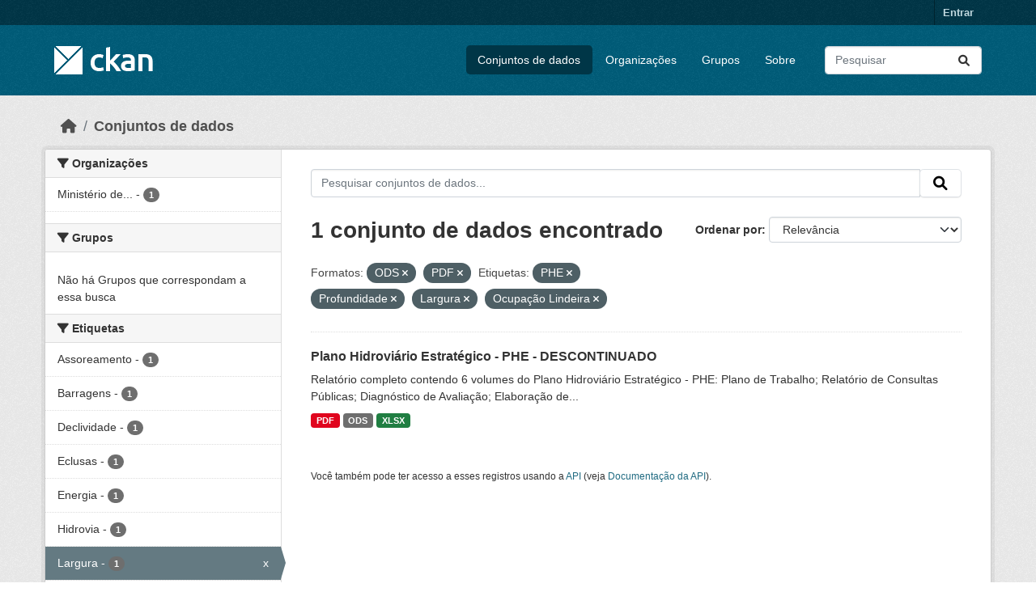

--- FILE ---
content_type: text/html; charset=utf-8
request_url: https://dados.transportes.gov.br/dataset?res_format=ODS&tags=PHE&res_format=PDF&tags=Profundidade&tags=Largura&tags=Ocupa%C3%A7%C3%A3o+Lindeira
body_size: 6969
content:
<!DOCTYPE html>
<!--[if IE 9]> <html lang="pt_BR" class="ie9"> <![endif]-->
<!--[if gt IE 8]><!--> <html lang="pt_BR"  > <!--<![endif]-->
  <head>
    <meta charset="utf-8" />
      <meta name="csrf_field_name" content="_csrf_token" />
      <meta name="_csrf_token" content="IjZiMWZhOWY3NTViYTk0NzA4MjNlMDU2OTAzZjA2ZDNjMDg2NTBkNjUi.aW7WLg.BSyl_zGdoy3WMe64pBZEelnKXWg" />

      <meta name="generator" content="ckan 2.10.4" />
      <meta name="viewport" content="width=device-width, initial-scale=1.0">
    <title>Conjunto de dados - Ministério da Infraestrutura</title>

    
    <link rel="shortcut icon" href="/base/images/ckan.ico" />
    
  
      
      
      
    
  


    
      
      
    

    
    <link href="/webassets/base/1c87a999_main.css" rel="stylesheet"/>
<link href="/webassets/ckanext-activity/6ac15be0_activity.css" rel="stylesheet"/>
    
  </head>

  
  <body data-site-root="https://dados.transportes.gov.br/" data-locale-root="https://dados.transportes.gov.br/" >

    
    <div class="visually-hidden-focusable"><a href="#content">Skip to main content</a></div>
  

  
    

 
<div class="account-masthead">
  <div class="container">
     
    <nav class="account not-authed" aria-label="Account">
      <ul class="list-unstyled">
        
        <li><a href="/user/login">Entrar</a></li>
         
      </ul>
    </nav>
     
  </div>
</div>

<header class="masthead">
  <div class="container">
      
    <nav class="navbar navbar-expand-lg navbar-light">
      <hgroup class="header-image navbar-left">

      
      
      <a class="logo" href="/">
        <img src="/base/images/ckan-logo.png" alt="Ministério da Infraestrutura"
          title="Ministério da Infraestrutura" />
      </a>
      
      

       </hgroup>
      <button class="navbar-toggler" type="button" data-bs-toggle="collapse" data-bs-target="#main-navigation-toggle"
        aria-controls="main-navigation-toggle" aria-expanded="false" aria-label="Toggle navigation">
        <span class="fa fa-bars text-white"></span>
      </button>

      <div class="main-navbar collapse navbar-collapse" id="main-navigation-toggle">
        <ul class="navbar-nav ms-auto mb-2 mb-lg-0">
          
            
              
              

		          <li class="active"><a href="/dataset/">Conjuntos de dados</a></li><li><a href="/organization/">Organizações</a></li><li><a href="/group/">Grupos</a></li><li><a href="/about">Sobre</a></li>
	          
          </ul>

      
      
          <form class="d-flex site-search" action="/dataset/" method="get">
              <label class="d-none" for="field-sitewide-search">Search Datasets...</label>
              <input id="field-sitewide-search" class="form-control me-2"  type="text" name="q" placeholder="Pesquisar" aria-label="Pesquisar conjuntos de dados..."/>
              <button class="btn" type="submit" aria-label="Submit"><i class="fa fa-search"></i></button>
          </form>
      
      </div>
    </nav>
  </div>
</header>

  
    <div class="main">
      <div id="content" class="container">
        
          
            <div class="flash-messages">
              
                
              
            </div>
          

          
            <div class="toolbar" role="navigation" aria-label="Breadcrumb">
              
                
                  <ol class="breadcrumb">
                    
<li class="home"><a href="/" aria-label="Início"><i class="fa fa-home"></i><span> Início</span></a></li>
                    
  <li class="active"><a href="/dataset/">Conjuntos de dados</a></li>

                  </ol>
                
              
            </div>
          

          <div class="row wrapper">
            
            
            

            
              <aside class="secondary col-md-3">
                
                
  <div class="filters">
    <div>
      
        

    
    
	
	    
		<section class="module module-narrow module-shallow">
		    
			<h2 class="module-heading">
			    <i class="fa fa-filter"></i>
			    Organizações
			</h2>
		    
		    
			
			    
				<nav aria-label="Organizações">
				    <ul class="list-unstyled nav nav-simple nav-facet">
					
					    
					    
					    
					    
					    <li class="nav-item ">
						<a href="/dataset/?res_format=ODS&amp;res_format=PDF&amp;tags=PHE&amp;tags=Profundidade&amp;tags=Largura&amp;tags=Ocupa%C3%A7%C3%A3o+Lindeira&amp;organization=mpor" title="Ministério de Portos e Aeroportos">
						    <span class="item-label">Ministério de...</span>
						    <span class="hidden separator"> - </span>
						    <span class="item-count badge">1</span>
							
						</a>
					    </li>
					
				    </ul>
				</nav>

				<p class="module-footer">
				    
					
				    
				</p>
			    
			
		    
		</section>
	    
	
    

      
        

    
    
	
	    
		<section class="module module-narrow module-shallow">
		    
			<h2 class="module-heading">
			    <i class="fa fa-filter"></i>
			    Grupos
			</h2>
		    
		    
			
			    
				<p class="module-content empty">Não há Grupos que correspondam a essa busca</p>
			    
			
		    
		</section>
	    
	
    

      
        

    
    
	
	    
		<section class="module module-narrow module-shallow">
		    
			<h2 class="module-heading">
			    <i class="fa fa-filter"></i>
			    Etiquetas
			</h2>
		    
		    
			
			    
				<nav aria-label="Etiquetas">
				    <ul class="list-unstyled nav nav-simple nav-facet">
					
					    
					    
					    
					    
					    <li class="nav-item ">
						<a href="/dataset/?res_format=ODS&amp;res_format=PDF&amp;tags=PHE&amp;tags=Profundidade&amp;tags=Largura&amp;tags=Ocupa%C3%A7%C3%A3o+Lindeira&amp;tags=Assoreamento" title="">
						    <span class="item-label">Assoreamento</span>
						    <span class="hidden separator"> - </span>
						    <span class="item-count badge">1</span>
							
						</a>
					    </li>
					
					    
					    
					    
					    
					    <li class="nav-item ">
						<a href="/dataset/?res_format=ODS&amp;res_format=PDF&amp;tags=PHE&amp;tags=Profundidade&amp;tags=Largura&amp;tags=Ocupa%C3%A7%C3%A3o+Lindeira&amp;tags=Barragens" title="">
						    <span class="item-label">Barragens</span>
						    <span class="hidden separator"> - </span>
						    <span class="item-count badge">1</span>
							
						</a>
					    </li>
					
					    
					    
					    
					    
					    <li class="nav-item ">
						<a href="/dataset/?res_format=ODS&amp;res_format=PDF&amp;tags=PHE&amp;tags=Profundidade&amp;tags=Largura&amp;tags=Ocupa%C3%A7%C3%A3o+Lindeira&amp;tags=Declividade" title="">
						    <span class="item-label">Declividade</span>
						    <span class="hidden separator"> - </span>
						    <span class="item-count badge">1</span>
							
						</a>
					    </li>
					
					    
					    
					    
					    
					    <li class="nav-item ">
						<a href="/dataset/?res_format=ODS&amp;res_format=PDF&amp;tags=PHE&amp;tags=Profundidade&amp;tags=Largura&amp;tags=Ocupa%C3%A7%C3%A3o+Lindeira&amp;tags=Eclusas" title="">
						    <span class="item-label">Eclusas</span>
						    <span class="hidden separator"> - </span>
						    <span class="item-count badge">1</span>
							
						</a>
					    </li>
					
					    
					    
					    
					    
					    <li class="nav-item ">
						<a href="/dataset/?res_format=ODS&amp;res_format=PDF&amp;tags=PHE&amp;tags=Profundidade&amp;tags=Largura&amp;tags=Ocupa%C3%A7%C3%A3o+Lindeira&amp;tags=Energia" title="">
						    <span class="item-label">Energia</span>
						    <span class="hidden separator"> - </span>
						    <span class="item-count badge">1</span>
							
						</a>
					    </li>
					
					    
					    
					    
					    
					    <li class="nav-item ">
						<a href="/dataset/?res_format=ODS&amp;res_format=PDF&amp;tags=PHE&amp;tags=Profundidade&amp;tags=Largura&amp;tags=Ocupa%C3%A7%C3%A3o+Lindeira&amp;tags=Hidrovia" title="">
						    <span class="item-label">Hidrovia</span>
						    <span class="hidden separator"> - </span>
						    <span class="item-count badge">1</span>
							
						</a>
					    </li>
					
					    
					    
					    
					    
					    <li class="nav-item  active">
						<a href="/dataset/?res_format=ODS&amp;res_format=PDF&amp;tags=PHE&amp;tags=Profundidade&amp;tags=Ocupa%C3%A7%C3%A3o+Lindeira" title="">
						    <span class="item-label">Largura</span>
						    <span class="hidden separator"> - </span>
						    <span class="item-count badge">1</span>
							<span class="facet-close">x</span>
						</a>
					    </li>
					
					    
					    
					    
					    
					    <li class="nav-item ">
						<a href="/dataset/?res_format=ODS&amp;res_format=PDF&amp;tags=PHE&amp;tags=Profundidade&amp;tags=Largura&amp;tags=Ocupa%C3%A7%C3%A3o+Lindeira&amp;tags=Leito" title="">
						    <span class="item-label">Leito</span>
						    <span class="hidden separator"> - </span>
						    <span class="item-count badge">1</span>
							
						</a>
					    </li>
					
					    
					    
					    
					    
					    <li class="nav-item  active">
						<a href="/dataset/?res_format=ODS&amp;res_format=PDF&amp;tags=PHE&amp;tags=Profundidade&amp;tags=Largura" title="">
						    <span class="item-label">Ocupação Lindeira</span>
						    <span class="hidden separator"> - </span>
						    <span class="item-count badge">1</span>
							<span class="facet-close">x</span>
						</a>
					    </li>
					
					    
					    
					    
					    
					    <li class="nav-item  active">
						<a href="/dataset/?res_format=ODS&amp;res_format=PDF&amp;tags=Profundidade&amp;tags=Largura&amp;tags=Ocupa%C3%A7%C3%A3o+Lindeira" title="">
						    <span class="item-label">PHE</span>
						    <span class="hidden separator"> - </span>
						    <span class="item-count badge">1</span>
							<span class="facet-close">x</span>
						</a>
					    </li>
					
				    </ul>
				</nav>

				<p class="module-footer">
				    
					
					    <a href="/dataset/?res_format=ODS&amp;res_format=PDF&amp;tags=PHE&amp;tags=Profundidade&amp;tags=Largura&amp;tags=Ocupa%C3%A7%C3%A3o+Lindeira&amp;_tags_limit=0" class="read-more">Mostrar mais Etiquetas</a>
					
				    
				</p>
			    
			
		    
		</section>
	    
	
    

      
        

    
    
	
	    
		<section class="module module-narrow module-shallow">
		    
			<h2 class="module-heading">
			    <i class="fa fa-filter"></i>
			    Formatos
			</h2>
		    
		    
			
			    
				<nav aria-label="Formatos">
				    <ul class="list-unstyled nav nav-simple nav-facet">
					
					    
					    
					    
					    
					    <li class="nav-item  active">
						<a href="/dataset/?res_format=PDF&amp;tags=PHE&amp;tags=Profundidade&amp;tags=Largura&amp;tags=Ocupa%C3%A7%C3%A3o+Lindeira" title="">
						    <span class="item-label">ODS</span>
						    <span class="hidden separator"> - </span>
						    <span class="item-count badge">1</span>
							<span class="facet-close">x</span>
						</a>
					    </li>
					
					    
					    
					    
					    
					    <li class="nav-item  active">
						<a href="/dataset/?res_format=ODS&amp;tags=PHE&amp;tags=Profundidade&amp;tags=Largura&amp;tags=Ocupa%C3%A7%C3%A3o+Lindeira" title="">
						    <span class="item-label">PDF</span>
						    <span class="hidden separator"> - </span>
						    <span class="item-count badge">1</span>
							<span class="facet-close">x</span>
						</a>
					    </li>
					
					    
					    
					    
					    
					    <li class="nav-item ">
						<a href="/dataset/?res_format=ODS&amp;res_format=PDF&amp;tags=PHE&amp;tags=Profundidade&amp;tags=Largura&amp;tags=Ocupa%C3%A7%C3%A3o+Lindeira&amp;res_format=XLSX" title="">
						    <span class="item-label">XLSX</span>
						    <span class="hidden separator"> - </span>
						    <span class="item-count badge">1</span>
							
						</a>
					    </li>
					
				    </ul>
				</nav>

				<p class="module-footer">
				    
					
				    
				</p>
			    
			
		    
		</section>
	    
	
    

      
        

    
    
	
	    
		<section class="module module-narrow module-shallow">
		    
			<h2 class="module-heading">
			    <i class="fa fa-filter"></i>
			    Licenças
			</h2>
		    
		    
			
			    
				<nav aria-label="Licenças">
				    <ul class="list-unstyled nav nav-simple nav-facet">
					
					    
					    
					    
					    
					    <li class="nav-item ">
						<a href="/dataset/?res_format=ODS&amp;res_format=PDF&amp;tags=PHE&amp;tags=Profundidade&amp;tags=Largura&amp;tags=Ocupa%C3%A7%C3%A3o+Lindeira&amp;license_id=other-pd" title="">
						    <span class="item-label">Outra (Domínio Público)</span>
						    <span class="hidden separator"> - </span>
						    <span class="item-count badge">1</span>
							
						</a>
					    </li>
					
				    </ul>
				</nav>

				<p class="module-footer">
				    
					
				    
				</p>
			    
			
		    
		</section>
	    
	
    

      
    </div>
    <a class="close no-text hide-filters"><i class="fa fa-times-circle"></i><span class="text">close</span></a>
  </div>

              </aside>
            

            
              <div class="primary col-md-9 col-xs-12" role="main">
                
                
  <section class="module">
    <div class="module-content">
      
        
      
      
        
        
        







<form id="dataset-search-form" class="search-form" method="get" data-module="select-switch">

  
    <div class="input-group search-input-group">
      <input aria-label="Pesquisar conjuntos de dados..." id="field-giant-search" type="text" class="form-control input-lg" name="q" value="" autocomplete="off" placeholder="Pesquisar conjuntos de dados...">
      
      <span class="input-group-btn">
        <button class="btn btn-default btn-lg" type="submit" value="search" aria-label="Submit">
          <i class="fa fa-search"></i>
        </button>
      </span>
      
    </div>
  

  
    <span>






<input type="hidden" name="res_format" value="ODS" />





<input type="hidden" name="res_format" value="PDF" />





<input type="hidden" name="tags" value="PHE" />





<input type="hidden" name="tags" value="Profundidade" />





<input type="hidden" name="tags" value="Largura" />





<input type="hidden" name="tags" value="Ocupação Lindeira" />



</span>
  

  
    
      <div class="form-group control-order-by">
        <label for="field-order-by">Ordenar por</label>
        <select id="field-order-by" name="sort" class="form-control form-select">
          
            
              <option value="score desc, metadata_modified desc" selected="selected">Relevância</option>
            
          
            
              <option value="title_string asc">Nome Crescente</option>
            
          
            
              <option value="title_string desc">Nome Descrescente</option>
            
          
            
              <option value="metadata_modified desc">Modificada pela última vez</option>
            
          
            
          
        </select>
        
        <button class="btn btn-default js-hide" type="submit">Ir</button>
        
      </div>
    
  

  
    
      <h1>

  
  
  
  

1 conjunto de dados encontrado</h1>
    
  

  
    
      <p class="filter-list">
        
          
          <span class="facet">Formatos:</span>
          
            <span class="filtered pill">ODS
              <a href="/dataset/?res_format=PDF&amp;tags=PHE&amp;tags=Profundidade&amp;tags=Largura&amp;tags=Ocupa%C3%A7%C3%A3o+Lindeira" class="remove" title="Remover"><i class="fa fa-times"></i></a>
            </span>
          
            <span class="filtered pill">PDF
              <a href="/dataset/?res_format=ODS&amp;tags=PHE&amp;tags=Profundidade&amp;tags=Largura&amp;tags=Ocupa%C3%A7%C3%A3o+Lindeira" class="remove" title="Remover"><i class="fa fa-times"></i></a>
            </span>
          
        
          
          <span class="facet">Etiquetas:</span>
          
            <span class="filtered pill">PHE
              <a href="/dataset/?res_format=ODS&amp;res_format=PDF&amp;tags=Profundidade&amp;tags=Largura&amp;tags=Ocupa%C3%A7%C3%A3o+Lindeira" class="remove" title="Remover"><i class="fa fa-times"></i></a>
            </span>
          
            <span class="filtered pill">Profundidade
              <a href="/dataset/?res_format=ODS&amp;res_format=PDF&amp;tags=PHE&amp;tags=Largura&amp;tags=Ocupa%C3%A7%C3%A3o+Lindeira" class="remove" title="Remover"><i class="fa fa-times"></i></a>
            </span>
          
            <span class="filtered pill">Largura
              <a href="/dataset/?res_format=ODS&amp;res_format=PDF&amp;tags=PHE&amp;tags=Profundidade&amp;tags=Ocupa%C3%A7%C3%A3o+Lindeira" class="remove" title="Remover"><i class="fa fa-times"></i></a>
            </span>
          
            <span class="filtered pill">Ocupação Lindeira
              <a href="/dataset/?res_format=ODS&amp;res_format=PDF&amp;tags=PHE&amp;tags=Profundidade&amp;tags=Largura" class="remove" title="Remover"><i class="fa fa-times"></i></a>
            </span>
          
        
      </p>
      <a class="show-filters btn btn-default">Filtrar Resultados</a>
    
  

</form>




      
      
        

  
    <ul class="dataset-list list-unstyled">
    	
	      
	        




  <li class="dataset-item">
    
      <div class="dataset-content">
        
          <h2 class="dataset-heading">
            
              
            
            
    <a href="/dataset/plano-hidroviario-estrategico-phe" title="Plano Hidroviário Estratégico - PHE - DESCONTINUADO">
      Plano Hidroviário Estratégico - PHE - DESCONTINUADO
    </a>
            
            
              
              
            
          </h2>
        
        
          
            <div>Relatório completo contendo 6 volumes do Plano Hidroviário Estratégico - PHE: Plano de Trabalho; Relatório de Consultas Públicas; Diagnóstico de Avaliação; Elaboração de...</div>
          
        
      </div>
      
        
          
            <ul class="dataset-resources list-unstyled">
              
                
                <li>
                  <a href="/dataset/plano-hidroviario-estrategico-phe" class="badge badge-default" data-format="pdf">PDF</a>
                </li>
                
                <li>
                  <a href="/dataset/plano-hidroviario-estrategico-phe" class="badge badge-default" data-format="ods">ODS</a>
                </li>
                
                <li>
                  <a href="/dataset/plano-hidroviario-estrategico-phe" class="badge badge-default" data-format="xlsx">XLSX</a>
                </li>
                
              
            </ul>
          
        
      
    
  </li>

	      
	    
    </ul>
  

      
    </div>

    
      
    
  </section>

  
    <section class="module">
      <div class="module-content">
        
          <small>
            
            
            
           Você também pode ter acesso a esses registros usando a <a href="/api/3">API</a> (veja <a href="http://docs.ckan.org/en/2.10/api/">Documentação da API</a>). 
          </small>
        
      </div>
    </section>
  

              </div>
            
          </div>
        
      </div>
    </div>
  
    <footer class="site-footer">
  <div class="container">
    
    <div class="row">
      <div class="col-md-8 footer-links">
        
          <ul class="list-unstyled">
            
              <li><a href="/about">Sobre Ministério da Infraestrutura</a></li>
            
          </ul>
          <ul class="list-unstyled">
            
              
              <li><a href="http://docs.ckan.org/en/2.10/api/">API do CKAN</a></li>
              <li><a href="http://www.ckan.org/">Associação CKAN</a></li>
              <li><a href="http://www.opendefinition.org/okd/"><img src="/base/images/od_80x15_blue.png" alt="Open Data"></a></li>
            
          </ul>
        
      </div>
      <div class="col-md-4 attribution">
        
          <p><strong>Impulsionado por</strong> <a class="hide-text ckan-footer-logo" href="http://ckan.org">CKAN</a></p>
        
        
          
<form class="lang-select" action="/util/redirect" data-module="select-switch" method="POST">
  
<input type="hidden" name="_csrf_token" value="IjZiMWZhOWY3NTViYTk0NzA4MjNlMDU2OTAzZjA2ZDNjMDg2NTBkNjUi.aW7WLg.BSyl_zGdoy3WMe64pBZEelnKXWg"/> 
  <div class="form-group">
    <label for="field-lang-select">Idioma</label>
    <select id="field-lang-select" name="url" data-module="autocomplete" data-module-dropdown-class="lang-dropdown" data-module-container-class="lang-container">
      
        <option value="/pt_BR/dataset?res_format=ODS&amp;tags=PHE&amp;res_format=PDF&amp;tags=Profundidade&amp;tags=Largura&amp;tags=Ocupa%C3%A7%C3%A3o+Lindeira" selected="selected">
          português (Brasil)
        </option>
      
        <option value="/en/dataset?res_format=ODS&amp;tags=PHE&amp;res_format=PDF&amp;tags=Profundidade&amp;tags=Largura&amp;tags=Ocupa%C3%A7%C3%A3o+Lindeira" >
          English
        </option>
      
        <option value="/es/dataset?res_format=ODS&amp;tags=PHE&amp;res_format=PDF&amp;tags=Profundidade&amp;tags=Largura&amp;tags=Ocupa%C3%A7%C3%A3o+Lindeira" >
          español
        </option>
      
        <option value="/fr/dataset?res_format=ODS&amp;tags=PHE&amp;res_format=PDF&amp;tags=Profundidade&amp;tags=Largura&amp;tags=Ocupa%C3%A7%C3%A3o+Lindeira" >
          français
        </option>
      
        <option value="/ro/dataset?res_format=ODS&amp;tags=PHE&amp;res_format=PDF&amp;tags=Profundidade&amp;tags=Largura&amp;tags=Ocupa%C3%A7%C3%A3o+Lindeira" >
          română
        </option>
      
        <option value="/sq/dataset?res_format=ODS&amp;tags=PHE&amp;res_format=PDF&amp;tags=Profundidade&amp;tags=Largura&amp;tags=Ocupa%C3%A7%C3%A3o+Lindeira" >
          shqip
        </option>
      
        <option value="/bs/dataset?res_format=ODS&amp;tags=PHE&amp;res_format=PDF&amp;tags=Profundidade&amp;tags=Largura&amp;tags=Ocupa%C3%A7%C3%A3o+Lindeira" >
          bosanski
        </option>
      
        <option value="/gl/dataset?res_format=ODS&amp;tags=PHE&amp;res_format=PDF&amp;tags=Profundidade&amp;tags=Largura&amp;tags=Ocupa%C3%A7%C3%A3o+Lindeira" >
          galego
        </option>
      
        <option value="/pt_PT/dataset?res_format=ODS&amp;tags=PHE&amp;res_format=PDF&amp;tags=Profundidade&amp;tags=Largura&amp;tags=Ocupa%C3%A7%C3%A3o+Lindeira" >
          português (Portugal)
        </option>
      
        <option value="/zh_Hans_CN/dataset?res_format=ODS&amp;tags=PHE&amp;res_format=PDF&amp;tags=Profundidade&amp;tags=Largura&amp;tags=Ocupa%C3%A7%C3%A3o+Lindeira" >
          中文 (简体, 中国)
        </option>
      
        <option value="/id/dataset?res_format=ODS&amp;tags=PHE&amp;res_format=PDF&amp;tags=Profundidade&amp;tags=Largura&amp;tags=Ocupa%C3%A7%C3%A3o+Lindeira" >
          Indonesia
        </option>
      
        <option value="/eu/dataset?res_format=ODS&amp;tags=PHE&amp;res_format=PDF&amp;tags=Profundidade&amp;tags=Largura&amp;tags=Ocupa%C3%A7%C3%A3o+Lindeira" >
          euskara
        </option>
      
        <option value="/mk/dataset?res_format=ODS&amp;tags=PHE&amp;res_format=PDF&amp;tags=Profundidade&amp;tags=Largura&amp;tags=Ocupa%C3%A7%C3%A3o+Lindeira" >
          македонски
        </option>
      
        <option value="/zh_Hant_TW/dataset?res_format=ODS&amp;tags=PHE&amp;res_format=PDF&amp;tags=Profundidade&amp;tags=Largura&amp;tags=Ocupa%C3%A7%C3%A3o+Lindeira" >
          中文 (繁體, 台灣)
        </option>
      
        <option value="/fa_IR/dataset?res_format=ODS&amp;tags=PHE&amp;res_format=PDF&amp;tags=Profundidade&amp;tags=Largura&amp;tags=Ocupa%C3%A7%C3%A3o+Lindeira" >
          فارسی (ایران)
        </option>
      
        <option value="/vi/dataset?res_format=ODS&amp;tags=PHE&amp;res_format=PDF&amp;tags=Profundidade&amp;tags=Largura&amp;tags=Ocupa%C3%A7%C3%A3o+Lindeira" >
          Tiếng Việt
        </option>
      
        <option value="/da_DK/dataset?res_format=ODS&amp;tags=PHE&amp;res_format=PDF&amp;tags=Profundidade&amp;tags=Largura&amp;tags=Ocupa%C3%A7%C3%A3o+Lindeira" >
          dansk (Danmark)
        </option>
      
        <option value="/lt/dataset?res_format=ODS&amp;tags=PHE&amp;res_format=PDF&amp;tags=Profundidade&amp;tags=Largura&amp;tags=Ocupa%C3%A7%C3%A3o+Lindeira" >
          lietuvių
        </option>
      
        <option value="/mn_MN/dataset?res_format=ODS&amp;tags=PHE&amp;res_format=PDF&amp;tags=Profundidade&amp;tags=Largura&amp;tags=Ocupa%C3%A7%C3%A3o+Lindeira" >
          монгол (Монгол)
        </option>
      
        <option value="/cs_CZ/dataset?res_format=ODS&amp;tags=PHE&amp;res_format=PDF&amp;tags=Profundidade&amp;tags=Largura&amp;tags=Ocupa%C3%A7%C3%A3o+Lindeira" >
          čeština (Česko)
        </option>
      
        <option value="/sk/dataset?res_format=ODS&amp;tags=PHE&amp;res_format=PDF&amp;tags=Profundidade&amp;tags=Largura&amp;tags=Ocupa%C3%A7%C3%A3o+Lindeira" >
          slovenčina
        </option>
      
        <option value="/sv/dataset?res_format=ODS&amp;tags=PHE&amp;res_format=PDF&amp;tags=Profundidade&amp;tags=Largura&amp;tags=Ocupa%C3%A7%C3%A3o+Lindeira" >
          svenska
        </option>
      
        <option value="/en_AU/dataset?res_format=ODS&amp;tags=PHE&amp;res_format=PDF&amp;tags=Profundidade&amp;tags=Largura&amp;tags=Ocupa%C3%A7%C3%A3o+Lindeira" >
          English (Australia)
        </option>
      
        <option value="/hu/dataset?res_format=ODS&amp;tags=PHE&amp;res_format=PDF&amp;tags=Profundidade&amp;tags=Largura&amp;tags=Ocupa%C3%A7%C3%A3o+Lindeira" >
          magyar
        </option>
      
        <option value="/pl/dataset?res_format=ODS&amp;tags=PHE&amp;res_format=PDF&amp;tags=Profundidade&amp;tags=Largura&amp;tags=Ocupa%C3%A7%C3%A3o+Lindeira" >
          polski
        </option>
      
        <option value="/nb_NO/dataset?res_format=ODS&amp;tags=PHE&amp;res_format=PDF&amp;tags=Profundidade&amp;tags=Largura&amp;tags=Ocupa%C3%A7%C3%A3o+Lindeira" >
          norsk bokmål (Norge)
        </option>
      
        <option value="/no/dataset?res_format=ODS&amp;tags=PHE&amp;res_format=PDF&amp;tags=Profundidade&amp;tags=Largura&amp;tags=Ocupa%C3%A7%C3%A3o+Lindeira" >
          norsk
        </option>
      
        <option value="/uk_UA/dataset?res_format=ODS&amp;tags=PHE&amp;res_format=PDF&amp;tags=Profundidade&amp;tags=Largura&amp;tags=Ocupa%C3%A7%C3%A3o+Lindeira" >
          українська (Україна)
        </option>
      
        <option value="/sr_Latn/dataset?res_format=ODS&amp;tags=PHE&amp;res_format=PDF&amp;tags=Profundidade&amp;tags=Largura&amp;tags=Ocupa%C3%A7%C3%A3o+Lindeira" >
          srpski (latinica)
        </option>
      
        <option value="/he/dataset?res_format=ODS&amp;tags=PHE&amp;res_format=PDF&amp;tags=Profundidade&amp;tags=Largura&amp;tags=Ocupa%C3%A7%C3%A3o+Lindeira" >
          עברית
        </option>
      
        <option value="/km/dataset?res_format=ODS&amp;tags=PHE&amp;res_format=PDF&amp;tags=Profundidade&amp;tags=Largura&amp;tags=Ocupa%C3%A7%C3%A3o+Lindeira" >
          ខ្មែរ
        </option>
      
        <option value="/lv/dataset?res_format=ODS&amp;tags=PHE&amp;res_format=PDF&amp;tags=Profundidade&amp;tags=Largura&amp;tags=Ocupa%C3%A7%C3%A3o+Lindeira" >
          latviešu
        </option>
      
        <option value="/el/dataset?res_format=ODS&amp;tags=PHE&amp;res_format=PDF&amp;tags=Profundidade&amp;tags=Largura&amp;tags=Ocupa%C3%A7%C3%A3o+Lindeira" >
          Ελληνικά
        </option>
      
        <option value="/sl/dataset?res_format=ODS&amp;tags=PHE&amp;res_format=PDF&amp;tags=Profundidade&amp;tags=Largura&amp;tags=Ocupa%C3%A7%C3%A3o+Lindeira" >
          slovenščina
        </option>
      
        <option value="/nl/dataset?res_format=ODS&amp;tags=PHE&amp;res_format=PDF&amp;tags=Profundidade&amp;tags=Largura&amp;tags=Ocupa%C3%A7%C3%A3o+Lindeira" >
          Nederlands
        </option>
      
        <option value="/de/dataset?res_format=ODS&amp;tags=PHE&amp;res_format=PDF&amp;tags=Profundidade&amp;tags=Largura&amp;tags=Ocupa%C3%A7%C3%A3o+Lindeira" >
          Deutsch
        </option>
      
        <option value="/am/dataset?res_format=ODS&amp;tags=PHE&amp;res_format=PDF&amp;tags=Profundidade&amp;tags=Largura&amp;tags=Ocupa%C3%A7%C3%A3o+Lindeira" >
          አማርኛ
        </option>
      
        <option value="/ne/dataset?res_format=ODS&amp;tags=PHE&amp;res_format=PDF&amp;tags=Profundidade&amp;tags=Largura&amp;tags=Ocupa%C3%A7%C3%A3o+Lindeira" >
          नेपाली
        </option>
      
        <option value="/it/dataset?res_format=ODS&amp;tags=PHE&amp;res_format=PDF&amp;tags=Profundidade&amp;tags=Largura&amp;tags=Ocupa%C3%A7%C3%A3o+Lindeira" >
          italiano
        </option>
      
        <option value="/ru/dataset?res_format=ODS&amp;tags=PHE&amp;res_format=PDF&amp;tags=Profundidade&amp;tags=Largura&amp;tags=Ocupa%C3%A7%C3%A3o+Lindeira" >
          русский
        </option>
      
        <option value="/ja/dataset?res_format=ODS&amp;tags=PHE&amp;res_format=PDF&amp;tags=Profundidade&amp;tags=Largura&amp;tags=Ocupa%C3%A7%C3%A3o+Lindeira" >
          日本語
        </option>
      
        <option value="/es_AR/dataset?res_format=ODS&amp;tags=PHE&amp;res_format=PDF&amp;tags=Profundidade&amp;tags=Largura&amp;tags=Ocupa%C3%A7%C3%A3o+Lindeira" >
          español (Argentina)
        </option>
      
        <option value="/tl/dataset?res_format=ODS&amp;tags=PHE&amp;res_format=PDF&amp;tags=Profundidade&amp;tags=Largura&amp;tags=Ocupa%C3%A7%C3%A3o+Lindeira" >
          Filipino (Pilipinas)
        </option>
      
        <option value="/th/dataset?res_format=ODS&amp;tags=PHE&amp;res_format=PDF&amp;tags=Profundidade&amp;tags=Largura&amp;tags=Ocupa%C3%A7%C3%A3o+Lindeira" >
          ไทย
        </option>
      
        <option value="/my_MM/dataset?res_format=ODS&amp;tags=PHE&amp;res_format=PDF&amp;tags=Profundidade&amp;tags=Largura&amp;tags=Ocupa%C3%A7%C3%A3o+Lindeira" >
          မြန်မာ (မြန်မာ)
        </option>
      
        <option value="/ar/dataset?res_format=ODS&amp;tags=PHE&amp;res_format=PDF&amp;tags=Profundidade&amp;tags=Largura&amp;tags=Ocupa%C3%A7%C3%A3o+Lindeira" >
          العربية
        </option>
      
        <option value="/ko_KR/dataset?res_format=ODS&amp;tags=PHE&amp;res_format=PDF&amp;tags=Profundidade&amp;tags=Largura&amp;tags=Ocupa%C3%A7%C3%A3o+Lindeira" >
          한국어 (대한민국)
        </option>
      
        <option value="/is/dataset?res_format=ODS&amp;tags=PHE&amp;res_format=PDF&amp;tags=Profundidade&amp;tags=Largura&amp;tags=Ocupa%C3%A7%C3%A3o+Lindeira" >
          íslenska
        </option>
      
        <option value="/uk/dataset?res_format=ODS&amp;tags=PHE&amp;res_format=PDF&amp;tags=Profundidade&amp;tags=Largura&amp;tags=Ocupa%C3%A7%C3%A3o+Lindeira" >
          українська
        </option>
      
        <option value="/hr/dataset?res_format=ODS&amp;tags=PHE&amp;res_format=PDF&amp;tags=Profundidade&amp;tags=Largura&amp;tags=Ocupa%C3%A7%C3%A3o+Lindeira" >
          hrvatski
        </option>
      
        <option value="/fi/dataset?res_format=ODS&amp;tags=PHE&amp;res_format=PDF&amp;tags=Profundidade&amp;tags=Largura&amp;tags=Ocupa%C3%A7%C3%A3o+Lindeira" >
          suomi
        </option>
      
        <option value="/tr/dataset?res_format=ODS&amp;tags=PHE&amp;res_format=PDF&amp;tags=Profundidade&amp;tags=Largura&amp;tags=Ocupa%C3%A7%C3%A3o+Lindeira" >
          Türkçe
        </option>
      
        <option value="/bg/dataset?res_format=ODS&amp;tags=PHE&amp;res_format=PDF&amp;tags=Profundidade&amp;tags=Largura&amp;tags=Ocupa%C3%A7%C3%A3o+Lindeira" >
          български
        </option>
      
        <option value="/en_GB/dataset?res_format=ODS&amp;tags=PHE&amp;res_format=PDF&amp;tags=Profundidade&amp;tags=Largura&amp;tags=Ocupa%C3%A7%C3%A3o+Lindeira" >
          English (United Kingdom)
        </option>
      
        <option value="/ca/dataset?res_format=ODS&amp;tags=PHE&amp;res_format=PDF&amp;tags=Profundidade&amp;tags=Largura&amp;tags=Ocupa%C3%A7%C3%A3o+Lindeira" >
          català
        </option>
      
        <option value="/sr/dataset?res_format=ODS&amp;tags=PHE&amp;res_format=PDF&amp;tags=Profundidade&amp;tags=Largura&amp;tags=Ocupa%C3%A7%C3%A3o+Lindeira" >
          српски
        </option>
      
    </select>
  </div>
  <button class="btn btn-default d-none " type="submit">Ir</button>
</form>


        
      </div>
    </div>
    
  </div>
</footer>
  
  
  
  
  
  
    

  

      

    
    
    <link href="/webassets/vendor/f3b8236b_select2.css" rel="stylesheet"/>
<link href="/webassets/vendor/d05bf0e7_fontawesome.css" rel="stylesheet"/>
    <script src="/webassets/vendor/8c3c143a_jquery.js" type="text/javascript"></script>
<script src="/webassets/vendor/5027b870_vendor.js" type="text/javascript"></script>
<script src="/webassets/vendor/6d1ad7e6_bootstrap.js" type="text/javascript"></script>
<script src="/webassets/base/6fddaa3f_main.js" type="text/javascript"></script>
<script src="/webassets/base/0d750fad_ckan.js" type="text/javascript"></script>
<script src="/webassets/activity/0fdb5ee0_activity.js" type="text/javascript"></script>
  </body>
</html>

--- FILE ---
content_type: text/css; charset=utf-8
request_url: https://dados.transportes.gov.br/webassets/base/1c87a999_main.css
body_size: 61293
content:
@charset "UTF-8";
/*!
 * Bootstrap v5.1.3 (https://getbootstrap.com/)
 * Copyright 2011-2021 The Bootstrap Authors
 * Copyright 2011-2021 Twitter, Inc.
 * Licensed under MIT (https://github.com/twbs/bootstrap/blob/main/LICENSE)
 */
:root {
  --bs-blue: #206b82;
  --bs-indigo: #6610f2;
  --bs-purple: #6f42c1;
  --bs-pink: #d63384;
  --bs-red: #d9534f;
  --bs-orange: #fd7e14;
  --bs-yellow: #fd7e14;
  --bs-green: #3A833A;
  --bs-teal: #20c997;
  --bs-cyan: #0dcaf0;
  --bs-white: #fff;
  --bs-gray: #6c757d;
  --bs-gray-dark: #343a40;
  --bs-gray-100: #f8f9fa;
  --bs-gray-200: #e9ecef;
  --bs-gray-300: #dee2e6;
  --bs-gray-400: #ced4da;
  --bs-gray-500: #adb5bd;
  --bs-gray-600: #6c757d;
  --bs-gray-700: #495057;
  --bs-gray-800: #343a40;
  --bs-gray-900: #333333;
  --bs-primary: #206b82;
  --bs-secondary: #6c757d;
  --bs-success: #3A833A;
  --bs-info: #0dcaf0;
  --bs-warning: #fd7e14;
  --bs-danger: #d43f3a;
  --bs-light: #fff;
  --bs-dark: #333333;
  --bs-primary-rgb: 32, 107, 130;
  --bs-secondary-rgb: 108, 117, 125;
  --bs-success-rgb: 58, 131, 58;
  --bs-info-rgb: 13, 202, 240;
  --bs-warning-rgb: 253, 126, 20;
  --bs-danger-rgb: 212, 63, 58;
  --bs-light-rgb: 255, 255, 255;
  --bs-dark-rgb: 51, 51, 51;
  --bs-white-rgb: 255, 255, 255;
  --bs-black-rgb: 0, 0, 0;
  --bs-body-color-rgb: 51, 51, 51;
  --bs-body-bg-rgb: 255, 255, 255;
  --bs-font-sans-serif: "Helvetica Neue", Helvetica, Arial, sans-serif;
  --bs-font-monospace: SFMono-Regular, Menlo, fMonaco, Consolas, "Liberation Mono", "Courier New", monospace;
  --bs-gradient: linear-gradient(180deg, rgba(255, 255, 255, 0.15), rgba(255, 255, 255, 0));
  --bs-body-font-family: var(--bs-font-sans-serif);
  --bs-body-font-size: 0.875rem;
  --bs-body-font-weight: 400;
  --bs-body-line-height: 1.5;
  --bs-body-color: #333333;
  --bs-body-bg: #fff;
}

*,
*::before,
*::after {
  box-sizing: border-box;
}

@media (prefers-reduced-motion: no-preference) {
  :root {
    scroll-behavior: smooth;
  }
}

body {
  margin: 0;
  font-family: var(--bs-body-font-family);
  font-size: var(--bs-body-font-size);
  font-weight: var(--bs-body-font-weight);
  line-height: var(--bs-body-line-height);
  color: var(--bs-body-color);
  text-align: var(--bs-body-text-align);
  background-color: var(--bs-body-bg);
  -webkit-text-size-adjust: 100%;
  -webkit-tap-highlight-color: rgba(0, 0, 0, 0);
}

hr {
  margin: 1rem 0;
  color: inherit;
  background-color: currentColor;
  border: 0;
  opacity: 0.25;
}

hr:not([size]) {
  height: 1px;
}

h6, .h6, h5, .h5, h4, .h4, h3, .h3, h2, .h2, h1, .h1 {
  margin-top: 0;
  margin-bottom: 0.5rem;
  font-weight: 500;
  line-height: 1.2;
}

h1, .h1 {
  font-size: calc(1.3rem + 0.6vw);
}
@media (min-width: 1200px) {
  h1, .h1 {
    font-size: 1.75rem;
  }
}

h2, .h2 {
  font-size: calc(1.278125rem + 0.3375vw);
}
@media (min-width: 1200px) {
  h2, .h2 {
    font-size: 1.53125rem;
  }
}

h3, .h3 {
  font-size: calc(1.25625rem + 0.075vw);
}
@media (min-width: 1200px) {
  h3, .h3 {
    font-size: 1.3125rem;
  }
}

h4, .h4 {
  font-size: 1.085rem;
}

h5, .h5 {
  font-size: 0.875rem;
}

h6, .h6 {
  font-size: 0.875rem;
}

p {
  margin-top: 0;
  margin-bottom: 1rem;
}

abbr[title],
abbr[data-bs-original-title] {
  text-decoration: underline dotted;
  cursor: help;
  text-decoration-skip-ink: none;
}

address {
  margin-bottom: 1rem;
  font-style: normal;
  line-height: inherit;
}

ol,
ul {
  padding-left: 2rem;
}

ol,
ul,
dl {
  margin-top: 0;
  margin-bottom: 1rem;
}

ol ol,
ul ul,
ol ul,
ul ol {
  margin-bottom: 0;
}

dt {
  font-weight: 700;
}

dd {
  margin-bottom: 0.5rem;
  margin-left: 0;
}

blockquote {
  margin: 0 0 1rem;
}

b,
strong {
  font-weight: bolder;
}

small, .small {
  font-size: 0.875em;
}

mark, .mark {
  padding: 0.2em;
  background-color: #fcf8e3;
}

sub,
sup {
  position: relative;
  font-size: 0.75em;
  line-height: 0;
  vertical-align: baseline;
}

sub {
  bottom: -0.25em;
}

sup {
  top: -0.5em;
}

a {
  color: #206b82;
  text-decoration: none;
}
a:hover {
  color: #1a5668;
  text-decoration: underline;
}

a:not([href]):not([class]), a:not([href]):not([class]):hover {
  color: inherit;
  text-decoration: none;
}

pre,
code,
kbd,
samp {
  font-family: var(--bs-font-monospace);
  font-size: 1em;
  direction: ltr /* rtl:ignore */;
  unicode-bidi: bidi-override;
}

pre {
  display: block;
  margin-top: 0;
  margin-bottom: 1rem;
  overflow: auto;
  font-size: 0.875em;
}
pre code {
  font-size: inherit;
  color: inherit;
  word-break: normal;
}

code {
  font-size: 0.875em;
  color: #d63384;
  word-wrap: break-word;
}
a > code {
  color: inherit;
}

kbd {
  padding: 0.2rem 0.4rem;
  font-size: 0.875em;
  color: #fff;
  background-color: #333333;
  border-radius: 0.2rem;
}
kbd kbd {
  padding: 0;
  font-size: 1em;
  font-weight: 700;
}

figure {
  margin: 0 0 1rem;
}

img,
svg {
  vertical-align: middle;
}

table {
  caption-side: bottom;
  border-collapse: collapse;
}

caption {
  padding-top: 0.5rem;
  padding-bottom: 0.5rem;
  color: #6c757d;
  text-align: left;
}

th {
  text-align: inherit;
  text-align: -webkit-match-parent;
}

thead,
tbody,
tfoot,
tr,
td,
th {
  border-color: inherit;
  border-style: solid;
  border-width: 0;
}

label {
  display: inline-block;
}

button {
  border-radius: 0;
}

button:focus:not(:focus-visible) {
  outline: 0;
}

input,
button,
select,
optgroup,
textarea {
  margin: 0;
  font-family: inherit;
  font-size: inherit;
  line-height: inherit;
}

button,
select {
  text-transform: none;
}

[role=button] {
  cursor: pointer;
}

select {
  word-wrap: normal;
}
select:disabled {
  opacity: 1;
}

[list]::-webkit-calendar-picker-indicator {
  display: none;
}

button,
[type=button],
[type=reset],
[type=submit] {
  -webkit-appearance: button;
}
button:not(:disabled),
[type=button]:not(:disabled),
[type=reset]:not(:disabled),
[type=submit]:not(:disabled) {
  cursor: pointer;
}

::-moz-focus-inner {
  padding: 0;
  border-style: none;
}

textarea {
  resize: vertical;
}

fieldset {
  min-width: 0;
  padding: 0;
  margin: 0;
  border: 0;
}

legend {
  float: left;
  width: 100%;
  padding: 0;
  margin-bottom: 0.5rem;
  font-size: calc(1.275rem + 0.3vw);
  line-height: inherit;
}
@media (min-width: 1200px) {
  legend {
    font-size: 1.5rem;
  }
}
legend + * {
  clear: left;
}

::-webkit-datetime-edit-fields-wrapper,
::-webkit-datetime-edit-text,
::-webkit-datetime-edit-minute,
::-webkit-datetime-edit-hour-field,
::-webkit-datetime-edit-day-field,
::-webkit-datetime-edit-month-field,
::-webkit-datetime-edit-year-field {
  padding: 0;
}

::-webkit-inner-spin-button {
  height: auto;
}

[type=search] {
  outline-offset: -2px;
  -webkit-appearance: textfield;
}

/* rtl:raw:
[type="tel"],
[type="url"],
[type="email"],
[type="number"] {
  direction: ltr;
}
*/
::-webkit-search-decoration {
  -webkit-appearance: none;
}

::-webkit-color-swatch-wrapper {
  padding: 0;
}

::file-selector-button {
  font: inherit;
}

::-webkit-file-upload-button {
  font: inherit;
  -webkit-appearance: button;
}

output {
  display: inline-block;
}

iframe {
  border: 0;
}

summary {
  display: list-item;
  cursor: pointer;
}

progress {
  vertical-align: baseline;
}

[hidden] {
  display: none !important;
}

.lead {
  font-size: 1.09375rem;
  font-weight: 300;
}

.display-1 {
  font-size: calc(1.625rem + 4.5vw);
  font-weight: 300;
  line-height: 1.2;
}
@media (min-width: 1200px) {
  .display-1 {
    font-size: 5rem;
  }
}

.display-2 {
  font-size: calc(1.575rem + 3.9vw);
  font-weight: 300;
  line-height: 1.2;
}
@media (min-width: 1200px) {
  .display-2 {
    font-size: 4.5rem;
  }
}

.display-3 {
  font-size: calc(1.525rem + 3.3vw);
  font-weight: 300;
  line-height: 1.2;
}
@media (min-width: 1200px) {
  .display-3 {
    font-size: 4rem;
  }
}

.display-4 {
  font-size: calc(1.475rem + 2.7vw);
  font-weight: 300;
  line-height: 1.2;
}
@media (min-width: 1200px) {
  .display-4 {
    font-size: 3.5rem;
  }
}

.display-5 {
  font-size: calc(1.425rem + 2.1vw);
  font-weight: 300;
  line-height: 1.2;
}
@media (min-width: 1200px) {
  .display-5 {
    font-size: 3rem;
  }
}

.display-6 {
  font-size: calc(1.375rem + 1.5vw);
  font-weight: 300;
  line-height: 1.2;
}
@media (min-width: 1200px) {
  .display-6 {
    font-size: 2.5rem;
  }
}

.list-unstyled {
  padding-left: 0;
  list-style: none;
}

.list-inline {
  padding-left: 0;
  list-style: none;
}

.list-inline-item {
  display: inline-block;
}
.list-inline-item:not(:last-child) {
  margin-right: 0.5rem;
}

.initialism {
  font-size: 0.875em;
  text-transform: uppercase;
}

.blockquote {
  margin-bottom: 1rem;
  font-size: 1.09375rem;
}
.blockquote > :last-child {
  margin-bottom: 0;
}

.blockquote-footer {
  margin-top: -1rem;
  margin-bottom: 1rem;
  font-size: 0.875em;
  color: #6c757d;
}
.blockquote-footer::before {
  content: "— ";
}

.img-fluid {
  max-width: 100%;
  height: auto;
}

.img-thumbnail {
  padding: 0.25rem;
  background-color: #fff;
  border: 1px solid #dee2e6;
  border-radius: 0.25rem;
  box-shadow: 0 0.125rem 0.25rem rgba(0, 0, 0, 0.075);
  max-width: 100%;
  height: auto;
}

.figure {
  display: inline-block;
}

.figure-img {
  margin-bottom: 0.5rem;
  line-height: 1;
}

.figure-caption {
  font-size: 0.875em;
  color: #6c757d;
}

.container,
.container-fluid,
.container-xxl,
.container-xl,
.container-lg,
.container-md,
.container-sm {
  width: 100%;
  padding-right: var(--bs-gutter-x, 0.75rem);
  padding-left: var(--bs-gutter-x, 0.75rem);
  margin-right: auto;
  margin-left: auto;
}

@media (min-width: 576px) {
  .container-sm, .container {
    max-width: 748px;
  }
}
@media (min-width: 768px) {
  .container-md, .container-sm, .container {
    max-width: 768px;
  }
}
@media (min-width: 992px) {
  .container-lg, .container-md, .container-sm, .container {
    max-width: 992px;
  }
}
@media (min-width: 1200px) {
  .container-xl, .container-lg, .container-md, .container-sm, .container {
    max-width: 1170px;
  }
}
@media (min-width: 1300px) {
  .container-xxl, .container-xl, .container-lg, .container-md, .container-sm, .container {
    max-width: 1200px;
  }
}
.row {
  --bs-gutter-x: 1.5rem;
  --bs-gutter-y: 0;
  display: flex;
  flex-wrap: wrap;
  margin-top: calc(-1 * var(--bs-gutter-y));
  margin-right: calc(-0.5 * var(--bs-gutter-x));
  margin-left: calc(-0.5 * var(--bs-gutter-x));
}
.row > * {
  flex-shrink: 0;
  width: 100%;
  max-width: 100%;
  padding-right: calc(var(--bs-gutter-x) * 0.5);
  padding-left: calc(var(--bs-gutter-x) * 0.5);
  margin-top: var(--bs-gutter-y);
}

.col {
  flex: 1 0 0%;
}

.row-cols-auto > * {
  flex: 0 0 auto;
  width: auto;
}

.row-cols-1 > * {
  flex: 0 0 auto;
  width: 100%;
}

.row-cols-2 > * {
  flex: 0 0 auto;
  width: 50%;
}

.row-cols-3 > * {
  flex: 0 0 auto;
  width: 33.3333333333%;
}

.row-cols-4 > * {
  flex: 0 0 auto;
  width: 25%;
}

.row-cols-5 > * {
  flex: 0 0 auto;
  width: 20%;
}

.row-cols-6 > * {
  flex: 0 0 auto;
  width: 16.6666666667%;
}

.col-auto {
  flex: 0 0 auto;
  width: auto;
}

.col-1 {
  flex: 0 0 auto;
  width: 8.33333333%;
}

.col-2 {
  flex: 0 0 auto;
  width: 16.66666667%;
}

.col-3 {
  flex: 0 0 auto;
  width: 25%;
}

.col-4 {
  flex: 0 0 auto;
  width: 33.33333333%;
}

.col-5 {
  flex: 0 0 auto;
  width: 41.66666667%;
}

.col-6 {
  flex: 0 0 auto;
  width: 50%;
}

.col-7 {
  flex: 0 0 auto;
  width: 58.33333333%;
}

.col-8 {
  flex: 0 0 auto;
  width: 66.66666667%;
}

.col-9 {
  flex: 0 0 auto;
  width: 75%;
}

.col-10 {
  flex: 0 0 auto;
  width: 83.33333333%;
}

.col-11 {
  flex: 0 0 auto;
  width: 91.66666667%;
}

.col-12 {
  flex: 0 0 auto;
  width: 100%;
}

.offset-1 {
  margin-left: 8.33333333%;
}

.offset-2 {
  margin-left: 16.66666667%;
}

.offset-3 {
  margin-left: 25%;
}

.offset-4 {
  margin-left: 33.33333333%;
}

.offset-5 {
  margin-left: 41.66666667%;
}

.offset-6 {
  margin-left: 50%;
}

.offset-7 {
  margin-left: 58.33333333%;
}

.offset-8 {
  margin-left: 66.66666667%;
}

.offset-9 {
  margin-left: 75%;
}

.offset-10 {
  margin-left: 83.33333333%;
}

.offset-11 {
  margin-left: 91.66666667%;
}

.g-0,
.gx-0 {
  --bs-gutter-x: 0;
}

.g-0,
.gy-0 {
  --bs-gutter-y: 0;
}

.g-1,
.gx-1 {
  --bs-gutter-x: 0.25rem;
}

.g-1,
.gy-1 {
  --bs-gutter-y: 0.25rem;
}

.g-2,
.gx-2 {
  --bs-gutter-x: 0.5rem;
}

.g-2,
.gy-2 {
  --bs-gutter-y: 0.5rem;
}

.g-3,
.gx-3 {
  --bs-gutter-x: 1rem;
}

.g-3,
.gy-3 {
  --bs-gutter-y: 1rem;
}

.g-4,
.gx-4 {
  --bs-gutter-x: 1.5rem;
}

.g-4,
.gy-4 {
  --bs-gutter-y: 1.5rem;
}

.g-5,
.gx-5 {
  --bs-gutter-x: 3rem;
}

.g-5,
.gy-5 {
  --bs-gutter-y: 3rem;
}

@media (min-width: 576px) {
  .col-sm {
    flex: 1 0 0%;
  }

  .row-cols-sm-auto > * {
    flex: 0 0 auto;
    width: auto;
  }

  .row-cols-sm-1 > * {
    flex: 0 0 auto;
    width: 100%;
  }

  .row-cols-sm-2 > * {
    flex: 0 0 auto;
    width: 50%;
  }

  .row-cols-sm-3 > * {
    flex: 0 0 auto;
    width: 33.3333333333%;
  }

  .row-cols-sm-4 > * {
    flex: 0 0 auto;
    width: 25%;
  }

  .row-cols-sm-5 > * {
    flex: 0 0 auto;
    width: 20%;
  }

  .row-cols-sm-6 > * {
    flex: 0 0 auto;
    width: 16.6666666667%;
  }

  .col-sm-auto {
    flex: 0 0 auto;
    width: auto;
  }

  .col-sm-1 {
    flex: 0 0 auto;
    width: 8.33333333%;
  }

  .col-sm-2 {
    flex: 0 0 auto;
    width: 16.66666667%;
  }

  .col-sm-3 {
    flex: 0 0 auto;
    width: 25%;
  }

  .col-sm-4 {
    flex: 0 0 auto;
    width: 33.33333333%;
  }

  .col-sm-5 {
    flex: 0 0 auto;
    width: 41.66666667%;
  }

  .col-sm-6 {
    flex: 0 0 auto;
    width: 50%;
  }

  .col-sm-7 {
    flex: 0 0 auto;
    width: 58.33333333%;
  }

  .col-sm-8 {
    flex: 0 0 auto;
    width: 66.66666667%;
  }

  .col-sm-9 {
    flex: 0 0 auto;
    width: 75%;
  }

  .col-sm-10 {
    flex: 0 0 auto;
    width: 83.33333333%;
  }

  .col-sm-11 {
    flex: 0 0 auto;
    width: 91.66666667%;
  }

  .col-sm-12 {
    flex: 0 0 auto;
    width: 100%;
  }

  .offset-sm-0 {
    margin-left: 0;
  }

  .offset-sm-1 {
    margin-left: 8.33333333%;
  }

  .offset-sm-2 {
    margin-left: 16.66666667%;
  }

  .offset-sm-3 {
    margin-left: 25%;
  }

  .offset-sm-4 {
    margin-left: 33.33333333%;
  }

  .offset-sm-5 {
    margin-left: 41.66666667%;
  }

  .offset-sm-6 {
    margin-left: 50%;
  }

  .offset-sm-7 {
    margin-left: 58.33333333%;
  }

  .offset-sm-8 {
    margin-left: 66.66666667%;
  }

  .offset-sm-9 {
    margin-left: 75%;
  }

  .offset-sm-10 {
    margin-left: 83.33333333%;
  }

  .offset-sm-11 {
    margin-left: 91.66666667%;
  }

  .g-sm-0,
.gx-sm-0 {
    --bs-gutter-x: 0;
  }

  .g-sm-0,
.gy-sm-0 {
    --bs-gutter-y: 0;
  }

  .g-sm-1,
.gx-sm-1 {
    --bs-gutter-x: 0.25rem;
  }

  .g-sm-1,
.gy-sm-1 {
    --bs-gutter-y: 0.25rem;
  }

  .g-sm-2,
.gx-sm-2 {
    --bs-gutter-x: 0.5rem;
  }

  .g-sm-2,
.gy-sm-2 {
    --bs-gutter-y: 0.5rem;
  }

  .g-sm-3,
.gx-sm-3 {
    --bs-gutter-x: 1rem;
  }

  .g-sm-3,
.gy-sm-3 {
    --bs-gutter-y: 1rem;
  }

  .g-sm-4,
.gx-sm-4 {
    --bs-gutter-x: 1.5rem;
  }

  .g-sm-4,
.gy-sm-4 {
    --bs-gutter-y: 1.5rem;
  }

  .g-sm-5,
.gx-sm-5 {
    --bs-gutter-x: 3rem;
  }

  .g-sm-5,
.gy-sm-5 {
    --bs-gutter-y: 3rem;
  }
}
@media (min-width: 768px) {
  .col-md {
    flex: 1 0 0%;
  }

  .row-cols-md-auto > * {
    flex: 0 0 auto;
    width: auto;
  }

  .row-cols-md-1 > * {
    flex: 0 0 auto;
    width: 100%;
  }

  .row-cols-md-2 > * {
    flex: 0 0 auto;
    width: 50%;
  }

  .row-cols-md-3 > * {
    flex: 0 0 auto;
    width: 33.3333333333%;
  }

  .row-cols-md-4 > * {
    flex: 0 0 auto;
    width: 25%;
  }

  .row-cols-md-5 > * {
    flex: 0 0 auto;
    width: 20%;
  }

  .row-cols-md-6 > * {
    flex: 0 0 auto;
    width: 16.6666666667%;
  }

  .col-md-auto {
    flex: 0 0 auto;
    width: auto;
  }

  .col-md-1 {
    flex: 0 0 auto;
    width: 8.33333333%;
  }

  .col-md-2 {
    flex: 0 0 auto;
    width: 16.66666667%;
  }

  .col-md-3 {
    flex: 0 0 auto;
    width: 25%;
  }

  .col-md-4 {
    flex: 0 0 auto;
    width: 33.33333333%;
  }

  .col-md-5 {
    flex: 0 0 auto;
    width: 41.66666667%;
  }

  .col-md-6 {
    flex: 0 0 auto;
    width: 50%;
  }

  .col-md-7 {
    flex: 0 0 auto;
    width: 58.33333333%;
  }

  .col-md-8 {
    flex: 0 0 auto;
    width: 66.66666667%;
  }

  .col-md-9 {
    flex: 0 0 auto;
    width: 75%;
  }

  .col-md-10 {
    flex: 0 0 auto;
    width: 83.33333333%;
  }

  .col-md-11 {
    flex: 0 0 auto;
    width: 91.66666667%;
  }

  .col-md-12 {
    flex: 0 0 auto;
    width: 100%;
  }

  .offset-md-0 {
    margin-left: 0;
  }

  .offset-md-1 {
    margin-left: 8.33333333%;
  }

  .offset-md-2 {
    margin-left: 16.66666667%;
  }

  .offset-md-3 {
    margin-left: 25%;
  }

  .offset-md-4 {
    margin-left: 33.33333333%;
  }

  .offset-md-5 {
    margin-left: 41.66666667%;
  }

  .offset-md-6 {
    margin-left: 50%;
  }

  .offset-md-7 {
    margin-left: 58.33333333%;
  }

  .offset-md-8 {
    margin-left: 66.66666667%;
  }

  .offset-md-9 {
    margin-left: 75%;
  }

  .offset-md-10 {
    margin-left: 83.33333333%;
  }

  .offset-md-11 {
    margin-left: 91.66666667%;
  }

  .g-md-0,
.gx-md-0 {
    --bs-gutter-x: 0;
  }

  .g-md-0,
.gy-md-0 {
    --bs-gutter-y: 0;
  }

  .g-md-1,
.gx-md-1 {
    --bs-gutter-x: 0.25rem;
  }

  .g-md-1,
.gy-md-1 {
    --bs-gutter-y: 0.25rem;
  }

  .g-md-2,
.gx-md-2 {
    --bs-gutter-x: 0.5rem;
  }

  .g-md-2,
.gy-md-2 {
    --bs-gutter-y: 0.5rem;
  }

  .g-md-3,
.gx-md-3 {
    --bs-gutter-x: 1rem;
  }

  .g-md-3,
.gy-md-3 {
    --bs-gutter-y: 1rem;
  }

  .g-md-4,
.gx-md-4 {
    --bs-gutter-x: 1.5rem;
  }

  .g-md-4,
.gy-md-4 {
    --bs-gutter-y: 1.5rem;
  }

  .g-md-5,
.gx-md-5 {
    --bs-gutter-x: 3rem;
  }

  .g-md-5,
.gy-md-5 {
    --bs-gutter-y: 3rem;
  }
}
@media (min-width: 992px) {
  .col-lg {
    flex: 1 0 0%;
  }

  .row-cols-lg-auto > * {
    flex: 0 0 auto;
    width: auto;
  }

  .row-cols-lg-1 > * {
    flex: 0 0 auto;
    width: 100%;
  }

  .row-cols-lg-2 > * {
    flex: 0 0 auto;
    width: 50%;
  }

  .row-cols-lg-3 > * {
    flex: 0 0 auto;
    width: 33.3333333333%;
  }

  .row-cols-lg-4 > * {
    flex: 0 0 auto;
    width: 25%;
  }

  .row-cols-lg-5 > * {
    flex: 0 0 auto;
    width: 20%;
  }

  .row-cols-lg-6 > * {
    flex: 0 0 auto;
    width: 16.6666666667%;
  }

  .col-lg-auto {
    flex: 0 0 auto;
    width: auto;
  }

  .col-lg-1 {
    flex: 0 0 auto;
    width: 8.33333333%;
  }

  .col-lg-2 {
    flex: 0 0 auto;
    width: 16.66666667%;
  }

  .col-lg-3 {
    flex: 0 0 auto;
    width: 25%;
  }

  .col-lg-4 {
    flex: 0 0 auto;
    width: 33.33333333%;
  }

  .col-lg-5 {
    flex: 0 0 auto;
    width: 41.66666667%;
  }

  .col-lg-6 {
    flex: 0 0 auto;
    width: 50%;
  }

  .col-lg-7 {
    flex: 0 0 auto;
    width: 58.33333333%;
  }

  .col-lg-8 {
    flex: 0 0 auto;
    width: 66.66666667%;
  }

  .col-lg-9 {
    flex: 0 0 auto;
    width: 75%;
  }

  .col-lg-10 {
    flex: 0 0 auto;
    width: 83.33333333%;
  }

  .col-lg-11 {
    flex: 0 0 auto;
    width: 91.66666667%;
  }

  .col-lg-12 {
    flex: 0 0 auto;
    width: 100%;
  }

  .offset-lg-0 {
    margin-left: 0;
  }

  .offset-lg-1 {
    margin-left: 8.33333333%;
  }

  .offset-lg-2 {
    margin-left: 16.66666667%;
  }

  .offset-lg-3 {
    margin-left: 25%;
  }

  .offset-lg-4 {
    margin-left: 33.33333333%;
  }

  .offset-lg-5 {
    margin-left: 41.66666667%;
  }

  .offset-lg-6 {
    margin-left: 50%;
  }

  .offset-lg-7 {
    margin-left: 58.33333333%;
  }

  .offset-lg-8 {
    margin-left: 66.66666667%;
  }

  .offset-lg-9 {
    margin-left: 75%;
  }

  .offset-lg-10 {
    margin-left: 83.33333333%;
  }

  .offset-lg-11 {
    margin-left: 91.66666667%;
  }

  .g-lg-0,
.gx-lg-0 {
    --bs-gutter-x: 0;
  }

  .g-lg-0,
.gy-lg-0 {
    --bs-gutter-y: 0;
  }

  .g-lg-1,
.gx-lg-1 {
    --bs-gutter-x: 0.25rem;
  }

  .g-lg-1,
.gy-lg-1 {
    --bs-gutter-y: 0.25rem;
  }

  .g-lg-2,
.gx-lg-2 {
    --bs-gutter-x: 0.5rem;
  }

  .g-lg-2,
.gy-lg-2 {
    --bs-gutter-y: 0.5rem;
  }

  .g-lg-3,
.gx-lg-3 {
    --bs-gutter-x: 1rem;
  }

  .g-lg-3,
.gy-lg-3 {
    --bs-gutter-y: 1rem;
  }

  .g-lg-4,
.gx-lg-4 {
    --bs-gutter-x: 1.5rem;
  }

  .g-lg-4,
.gy-lg-4 {
    --bs-gutter-y: 1.5rem;
  }

  .g-lg-5,
.gx-lg-5 {
    --bs-gutter-x: 3rem;
  }

  .g-lg-5,
.gy-lg-5 {
    --bs-gutter-y: 3rem;
  }
}
@media (min-width: 1200px) {
  .col-xl {
    flex: 1 0 0%;
  }

  .row-cols-xl-auto > * {
    flex: 0 0 auto;
    width: auto;
  }

  .row-cols-xl-1 > * {
    flex: 0 0 auto;
    width: 100%;
  }

  .row-cols-xl-2 > * {
    flex: 0 0 auto;
    width: 50%;
  }

  .row-cols-xl-3 > * {
    flex: 0 0 auto;
    width: 33.3333333333%;
  }

  .row-cols-xl-4 > * {
    flex: 0 0 auto;
    width: 25%;
  }

  .row-cols-xl-5 > * {
    flex: 0 0 auto;
    width: 20%;
  }

  .row-cols-xl-6 > * {
    flex: 0 0 auto;
    width: 16.6666666667%;
  }

  .col-xl-auto {
    flex: 0 0 auto;
    width: auto;
  }

  .col-xl-1 {
    flex: 0 0 auto;
    width: 8.33333333%;
  }

  .col-xl-2 {
    flex: 0 0 auto;
    width: 16.66666667%;
  }

  .col-xl-3 {
    flex: 0 0 auto;
    width: 25%;
  }

  .col-xl-4 {
    flex: 0 0 auto;
    width: 33.33333333%;
  }

  .col-xl-5 {
    flex: 0 0 auto;
    width: 41.66666667%;
  }

  .col-xl-6 {
    flex: 0 0 auto;
    width: 50%;
  }

  .col-xl-7 {
    flex: 0 0 auto;
    width: 58.33333333%;
  }

  .col-xl-8 {
    flex: 0 0 auto;
    width: 66.66666667%;
  }

  .col-xl-9 {
    flex: 0 0 auto;
    width: 75%;
  }

  .col-xl-10 {
    flex: 0 0 auto;
    width: 83.33333333%;
  }

  .col-xl-11 {
    flex: 0 0 auto;
    width: 91.66666667%;
  }

  .col-xl-12 {
    flex: 0 0 auto;
    width: 100%;
  }

  .offset-xl-0 {
    margin-left: 0;
  }

  .offset-xl-1 {
    margin-left: 8.33333333%;
  }

  .offset-xl-2 {
    margin-left: 16.66666667%;
  }

  .offset-xl-3 {
    margin-left: 25%;
  }

  .offset-xl-4 {
    margin-left: 33.33333333%;
  }

  .offset-xl-5 {
    margin-left: 41.66666667%;
  }

  .offset-xl-6 {
    margin-left: 50%;
  }

  .offset-xl-7 {
    margin-left: 58.33333333%;
  }

  .offset-xl-8 {
    margin-left: 66.66666667%;
  }

  .offset-xl-9 {
    margin-left: 75%;
  }

  .offset-xl-10 {
    margin-left: 83.33333333%;
  }

  .offset-xl-11 {
    margin-left: 91.66666667%;
  }

  .g-xl-0,
.gx-xl-0 {
    --bs-gutter-x: 0;
  }

  .g-xl-0,
.gy-xl-0 {
    --bs-gutter-y: 0;
  }

  .g-xl-1,
.gx-xl-1 {
    --bs-gutter-x: 0.25rem;
  }

  .g-xl-1,
.gy-xl-1 {
    --bs-gutter-y: 0.25rem;
  }

  .g-xl-2,
.gx-xl-2 {
    --bs-gutter-x: 0.5rem;
  }

  .g-xl-2,
.gy-xl-2 {
    --bs-gutter-y: 0.5rem;
  }

  .g-xl-3,
.gx-xl-3 {
    --bs-gutter-x: 1rem;
  }

  .g-xl-3,
.gy-xl-3 {
    --bs-gutter-y: 1rem;
  }

  .g-xl-4,
.gx-xl-4 {
    --bs-gutter-x: 1.5rem;
  }

  .g-xl-4,
.gy-xl-4 {
    --bs-gutter-y: 1.5rem;
  }

  .g-xl-5,
.gx-xl-5 {
    --bs-gutter-x: 3rem;
  }

  .g-xl-5,
.gy-xl-5 {
    --bs-gutter-y: 3rem;
  }
}
@media (min-width: 1300px) {
  .col-xxl {
    flex: 1 0 0%;
  }

  .row-cols-xxl-auto > * {
    flex: 0 0 auto;
    width: auto;
  }

  .row-cols-xxl-1 > * {
    flex: 0 0 auto;
    width: 100%;
  }

  .row-cols-xxl-2 > * {
    flex: 0 0 auto;
    width: 50%;
  }

  .row-cols-xxl-3 > * {
    flex: 0 0 auto;
    width: 33.3333333333%;
  }

  .row-cols-xxl-4 > * {
    flex: 0 0 auto;
    width: 25%;
  }

  .row-cols-xxl-5 > * {
    flex: 0 0 auto;
    width: 20%;
  }

  .row-cols-xxl-6 > * {
    flex: 0 0 auto;
    width: 16.6666666667%;
  }

  .col-xxl-auto {
    flex: 0 0 auto;
    width: auto;
  }

  .col-xxl-1 {
    flex: 0 0 auto;
    width: 8.33333333%;
  }

  .col-xxl-2 {
    flex: 0 0 auto;
    width: 16.66666667%;
  }

  .col-xxl-3 {
    flex: 0 0 auto;
    width: 25%;
  }

  .col-xxl-4 {
    flex: 0 0 auto;
    width: 33.33333333%;
  }

  .col-xxl-5 {
    flex: 0 0 auto;
    width: 41.66666667%;
  }

  .col-xxl-6 {
    flex: 0 0 auto;
    width: 50%;
  }

  .col-xxl-7 {
    flex: 0 0 auto;
    width: 58.33333333%;
  }

  .col-xxl-8 {
    flex: 0 0 auto;
    width: 66.66666667%;
  }

  .col-xxl-9 {
    flex: 0 0 auto;
    width: 75%;
  }

  .col-xxl-10 {
    flex: 0 0 auto;
    width: 83.33333333%;
  }

  .col-xxl-11 {
    flex: 0 0 auto;
    width: 91.66666667%;
  }

  .col-xxl-12 {
    flex: 0 0 auto;
    width: 100%;
  }

  .offset-xxl-0 {
    margin-left: 0;
  }

  .offset-xxl-1 {
    margin-left: 8.33333333%;
  }

  .offset-xxl-2 {
    margin-left: 16.66666667%;
  }

  .offset-xxl-3 {
    margin-left: 25%;
  }

  .offset-xxl-4 {
    margin-left: 33.33333333%;
  }

  .offset-xxl-5 {
    margin-left: 41.66666667%;
  }

  .offset-xxl-6 {
    margin-left: 50%;
  }

  .offset-xxl-7 {
    margin-left: 58.33333333%;
  }

  .offset-xxl-8 {
    margin-left: 66.66666667%;
  }

  .offset-xxl-9 {
    margin-left: 75%;
  }

  .offset-xxl-10 {
    margin-left: 83.33333333%;
  }

  .offset-xxl-11 {
    margin-left: 91.66666667%;
  }

  .g-xxl-0,
.gx-xxl-0 {
    --bs-gutter-x: 0;
  }

  .g-xxl-0,
.gy-xxl-0 {
    --bs-gutter-y: 0;
  }

  .g-xxl-1,
.gx-xxl-1 {
    --bs-gutter-x: 0.25rem;
  }

  .g-xxl-1,
.gy-xxl-1 {
    --bs-gutter-y: 0.25rem;
  }

  .g-xxl-2,
.gx-xxl-2 {
    --bs-gutter-x: 0.5rem;
  }

  .g-xxl-2,
.gy-xxl-2 {
    --bs-gutter-y: 0.5rem;
  }

  .g-xxl-3,
.gx-xxl-3 {
    --bs-gutter-x: 1rem;
  }

  .g-xxl-3,
.gy-xxl-3 {
    --bs-gutter-y: 1rem;
  }

  .g-xxl-4,
.gx-xxl-4 {
    --bs-gutter-x: 1.5rem;
  }

  .g-xxl-4,
.gy-xxl-4 {
    --bs-gutter-y: 1.5rem;
  }

  .g-xxl-5,
.gx-xxl-5 {
    --bs-gutter-x: 3rem;
  }

  .g-xxl-5,
.gy-xxl-5 {
    --bs-gutter-y: 3rem;
  }
}
.table {
  --bs-table-bg: transparent;
  --bs-table-accent-bg: transparent;
  --bs-table-striped-color: #333333;
  --bs-table-striped-bg: rgba(0, 0, 0, 0.05);
  --bs-table-active-color: #333333;
  --bs-table-active-bg: rgba(0, 0, 0, 0.1);
  --bs-table-hover-color: #333333;
  --bs-table-hover-bg: rgba(0, 0, 0, 0.075);
  width: 100%;
  margin-bottom: 1rem;
  color: #333333;
  vertical-align: top;
  border-color: #dee2e6;
}
.table > :not(caption) > * > * {
  padding: 0.5rem 0.5rem;
  background-color: var(--bs-table-bg);
  border-bottom-width: 1px;
  box-shadow: inset 0 0 0 9999px var(--bs-table-accent-bg);
}
.table > tbody {
  vertical-align: inherit;
}
.table > thead {
  vertical-align: bottom;
}
.table > :not(:first-child) {
  border-top: 2px solid currentColor;
}

.caption-top {
  caption-side: top;
}

.table-sm > :not(caption) > * > * {
  padding: 0.25rem 0.25rem;
}

.table-bordered > :not(caption) > * {
  border-width: 1px 0;
}
.table-bordered > :not(caption) > * > * {
  border-width: 0 1px;
}

.table-borderless > :not(caption) > * > * {
  border-bottom-width: 0;
}
.table-borderless > :not(:first-child) {
  border-top-width: 0;
}

.table-striped > tbody > tr:nth-of-type(odd) > * {
  --bs-table-accent-bg: var(--bs-table-striped-bg);
  color: var(--bs-table-striped-color);
}

.table-active {
  --bs-table-accent-bg: var(--bs-table-active-bg);
  color: var(--bs-table-active-color);
}

.table-hover > tbody > tr:hover > * {
  --bs-table-accent-bg: var(--bs-table-hover-bg);
  color: var(--bs-table-hover-color);
}

.table-primary {
  --bs-table-bg: #d2e1e6;
  --bs-table-striped-bg: #c8d6db;
  --bs-table-striped-color: #000;
  --bs-table-active-bg: #bdcbcf;
  --bs-table-active-color: #000;
  --bs-table-hover-bg: #c2d0d5;
  --bs-table-hover-color: #000;
  color: #000;
  border-color: #bdcbcf;
}

.table-secondary {
  --bs-table-bg: #e2e3e5;
  --bs-table-striped-bg: #d7d8da;
  --bs-table-striped-color: #000;
  --bs-table-active-bg: #cbccce;
  --bs-table-active-color: #000;
  --bs-table-hover-bg: #d1d2d4;
  --bs-table-hover-color: #000;
  color: #000;
  border-color: #cbccce;
}

.table-success {
  --bs-table-bg: #d8e6d8;
  --bs-table-striped-bg: #cddbcd;
  --bs-table-striped-color: #000;
  --bs-table-active-bg: #c2cfc2;
  --bs-table-active-color: #000;
  --bs-table-hover-bg: #c8d5c8;
  --bs-table-hover-color: #000;
  color: #000;
  border-color: #c2cfc2;
}

.table-info {
  --bs-table-bg: #cff4fc;
  --bs-table-striped-bg: #c5e8ef;
  --bs-table-striped-color: #000;
  --bs-table-active-bg: #badce3;
  --bs-table-active-color: #000;
  --bs-table-hover-bg: #bfe2e9;
  --bs-table-hover-color: #000;
  color: #000;
  border-color: #badce3;
}

.table-warning {
  --bs-table-bg: #ffe5d0;
  --bs-table-striped-bg: #f2dac6;
  --bs-table-striped-color: #000;
  --bs-table-active-bg: #e6cebb;
  --bs-table-active-color: #000;
  --bs-table-hover-bg: #ecd4c0;
  --bs-table-hover-color: #000;
  color: #000;
  border-color: #e6cebb;
}

.table-danger {
  --bs-table-bg: #f6d9d8;
  --bs-table-striped-bg: #eacecd;
  --bs-table-striped-color: #000;
  --bs-table-active-bg: #ddc3c2;
  --bs-table-active-color: #000;
  --bs-table-hover-bg: #e4c9c8;
  --bs-table-hover-color: #000;
  color: #000;
  border-color: #ddc3c2;
}

.table-light {
  --bs-table-bg: #fff;
  --bs-table-striped-bg: #f2f2f2;
  --bs-table-striped-color: #000;
  --bs-table-active-bg: #e6e6e6;
  --bs-table-active-color: #000;
  --bs-table-hover-bg: #ececec;
  --bs-table-hover-color: #000;
  color: #000;
  border-color: #e6e6e6;
}

.table-dark {
  --bs-table-bg: #333333;
  --bs-table-striped-bg: #3d3d3d;
  --bs-table-striped-color: #fff;
  --bs-table-active-bg: #474747;
  --bs-table-active-color: #fff;
  --bs-table-hover-bg: #424242;
  --bs-table-hover-color: #fff;
  color: #fff;
  border-color: #474747;
}

.table-responsive {
  overflow-x: auto;
  -webkit-overflow-scrolling: touch;
}

@media (max-width: 575.98px) {
  .table-responsive-sm {
    overflow-x: auto;
    -webkit-overflow-scrolling: touch;
  }
}
@media (max-width: 767.98px) {
  .table-responsive-md {
    overflow-x: auto;
    -webkit-overflow-scrolling: touch;
  }
}
@media (max-width: 991.98px) {
  .table-responsive-lg {
    overflow-x: auto;
    -webkit-overflow-scrolling: touch;
  }
}
@media (max-width: 1199.98px) {
  .table-responsive-xl {
    overflow-x: auto;
    -webkit-overflow-scrolling: touch;
  }
}
@media (max-width: 1299.98px) {
  .table-responsive-xxl {
    overflow-x: auto;
    -webkit-overflow-scrolling: touch;
  }
}
.form-label {
  margin-bottom: 0.5rem;
}

.col-form-label {
  padding-top: calc(0.375rem + 1px);
  padding-bottom: calc(0.375rem + 1px);
  margin-bottom: 0;
  font-size: inherit;
  line-height: 1.5;
}

.col-form-label-lg {
  padding-top: calc(0.5rem + 1px);
  padding-bottom: calc(0.5rem + 1px);
  font-size: 1.09375rem;
}

.col-form-label-sm {
  padding-top: calc(0.25rem + 1px);
  padding-bottom: calc(0.25rem + 1px);
  font-size: 0.765625rem;
}

.form-text {
  margin-top: 0.25rem;
  font-size: 0.875em;
  color: #6c757d;
}

.form-control {
  display: block;
  width: 100%;
  padding: 0.375rem 0.75rem;
  font-size: 0.875rem;
  font-weight: 400;
  line-height: 1.5;
  color: #333333;
  background-color: #fff;
  background-clip: padding-box;
  border: 1px solid #ced4da;
  appearance: none;
  border-radius: 0.25rem;
  box-shadow: inset 0 1px 2px rgba(0, 0, 0, 0.075);
  transition: border-color 0.15s ease-in-out, box-shadow 0.15s ease-in-out;
}
@media (prefers-reduced-motion: reduce) {
  .form-control {
    transition: none;
  }
}
.form-control[type=file] {
  overflow: hidden;
}
.form-control[type=file]:not(:disabled):not([readonly]) {
  cursor: pointer;
}
.form-control:focus {
  color: #333333;
  background-color: #fff;
  border-color: #90b5c1;
  outline: 0;
  box-shadow: inset 0 1px 2px rgba(0, 0, 0, 0.075), 0 0 0 0.25rem rgba(32, 107, 130, 0.25);
}
.form-control::-webkit-date-and-time-value {
  height: 1.5em;
}
.form-control::placeholder {
  color: #6c757d;
  opacity: 1;
}
.form-control:disabled, .form-control[readonly] {
  background-color: #e9ecef;
  opacity: 1;
}
.form-control::file-selector-button {
  padding: 0.375rem 0.75rem;
  margin: -0.375rem -0.75rem;
  margin-inline-end: 0.75rem;
  color: #333333;
  background-color: #e9ecef;
  pointer-events: none;
  border-color: inherit;
  border-style: solid;
  border-width: 0;
  border-inline-end-width: 1px;
  border-radius: 0;
  transition: color 0.15s ease-in-out, background-color 0.15s ease-in-out, border-color 0.15s ease-in-out, box-shadow 0.15s ease-in-out;
}
@media (prefers-reduced-motion: reduce) {
  .form-control::file-selector-button {
    transition: none;
  }
}
.form-control:hover:not(:disabled):not([readonly])::file-selector-button {
  background-color: #dde0e3;
}
.form-control::-webkit-file-upload-button {
  padding: 0.375rem 0.75rem;
  margin: -0.375rem -0.75rem;
  margin-inline-end: 0.75rem;
  color: #333333;
  background-color: #e9ecef;
  pointer-events: none;
  border-color: inherit;
  border-style: solid;
  border-width: 0;
  border-inline-end-width: 1px;
  border-radius: 0;
  transition: color 0.15s ease-in-out, background-color 0.15s ease-in-out, border-color 0.15s ease-in-out, box-shadow 0.15s ease-in-out;
}
@media (prefers-reduced-motion: reduce) {
  .form-control::-webkit-file-upload-button {
    transition: none;
  }
}
.form-control:hover:not(:disabled):not([readonly])::-webkit-file-upload-button {
  background-color: #dde0e3;
}

.form-control-plaintext {
  display: block;
  width: 100%;
  padding: 0.375rem 0;
  margin-bottom: 0;
  line-height: 1.5;
  color: #333333;
  background-color: transparent;
  border: solid transparent;
  border-width: 1px 0;
}
.form-control-plaintext.form-control-sm, .form-control-plaintext.form-control-lg {
  padding-right: 0;
  padding-left: 0;
}

.form-control-sm {
  min-height: calc(1.5em + 0.5rem + 2px);
  padding: 0.25rem 0.5rem;
  font-size: 0.765625rem;
  border-radius: 0.2rem;
}
.form-control-sm::file-selector-button {
  padding: 0.25rem 0.5rem;
  margin: -0.25rem -0.5rem;
  margin-inline-end: 0.5rem;
}
.form-control-sm::-webkit-file-upload-button {
  padding: 0.25rem 0.5rem;
  margin: -0.25rem -0.5rem;
  margin-inline-end: 0.5rem;
}

.form-control-lg {
  min-height: calc(1.5em + 1rem + 2px);
  padding: 0.5rem 1rem;
  font-size: 1.09375rem;
  border-radius: 0.3rem;
}
.form-control-lg::file-selector-button {
  padding: 0.5rem 1rem;
  margin: -0.5rem -1rem;
  margin-inline-end: 1rem;
}
.form-control-lg::-webkit-file-upload-button {
  padding: 0.5rem 1rem;
  margin: -0.5rem -1rem;
  margin-inline-end: 1rem;
}

textarea.form-control {
  min-height: calc(1.5em + 0.75rem + 2px);
}
textarea.form-control-sm {
  min-height: calc(1.5em + 0.5rem + 2px);
}
textarea.form-control-lg {
  min-height: calc(1.5em + 1rem + 2px);
}

.form-control-color {
  width: 3rem;
  height: auto;
  padding: 0.375rem;
}
.form-control-color:not(:disabled):not([readonly]) {
  cursor: pointer;
}
.form-control-color::-moz-color-swatch {
  height: 1.5em;
  border-radius: 0.25rem;
}
.form-control-color::-webkit-color-swatch {
  height: 1.5em;
  border-radius: 0.25rem;
}

.form-select {
  display: block;
  width: 100%;
  padding: 0.375rem 2.25rem 0.375rem 0.75rem;
  -moz-padding-start: calc(0.75rem - 3px);
  font-size: 0.875rem;
  font-weight: 400;
  line-height: 1.5;
  color: #333333;
  background-color: #fff;
  background-image: url("data:image/svg+xml,%3csvg xmlns='http://www.w3.org/2000/svg' viewBox='0 0 16 16'%3e%3cpath fill='none' stroke='%23343a40' stroke-linecap='round' stroke-linejoin='round' stroke-width='2' d='M2 5l6 6 6-6'/%3e%3c/svg%3e");
  background-repeat: no-repeat;
  background-position: right 0.75rem center;
  background-size: 16px 12px;
  border: 1px solid #ced4da;
  border-radius: 0.25rem;
  box-shadow: inset 0 1px 2px rgba(0, 0, 0, 0.075);
  transition: border-color 0.15s ease-in-out, box-shadow 0.15s ease-in-out;
  appearance: none;
}
@media (prefers-reduced-motion: reduce) {
  .form-select {
    transition: none;
  }
}
.form-select:focus {
  border-color: #90b5c1;
  outline: 0;
  box-shadow: inset 0 1px 2px rgba(0, 0, 0, 0.075), 0 0 0 0.25rem rgba(32, 107, 130, 0.25);
}
.form-select[multiple], .form-select[size]:not([size="1"]) {
  padding-right: 0.75rem;
  background-image: none;
}
.form-select:disabled {
  background-color: #e9ecef;
}
.form-select:-moz-focusring {
  color: transparent;
  text-shadow: 0 0 0 #333333;
}

.form-select-sm {
  padding-top: 0.25rem;
  padding-bottom: 0.25rem;
  padding-left: 0.5rem;
  font-size: 0.765625rem;
  border-radius: 0.2rem;
}

.form-select-lg {
  padding-top: 0.5rem;
  padding-bottom: 0.5rem;
  padding-left: 1rem;
  font-size: 1.09375rem;
  border-radius: 0.3rem;
}

.form-check {
  display: block;
  min-height: 1.3125rem;
  padding-left: 1.5em;
  margin-bottom: 0.125rem;
}
.form-check .form-check-input {
  float: left;
  margin-left: -1.5em;
}

.form-check-input {
  width: 1em;
  height: 1em;
  margin-top: 0.25em;
  vertical-align: top;
  background-color: #fff;
  background-repeat: no-repeat;
  background-position: center;
  background-size: contain;
  border: 1px solid rgba(0, 0, 0, 0.25);
  appearance: none;
  color-adjust: exact;
}
.form-check-input[type=checkbox] {
  border-radius: 0.25em;
}
.form-check-input[type=radio] {
  border-radius: 50%;
}
.form-check-input:active {
  filter: brightness(90%);
}
.form-check-input:focus {
  border-color: #90b5c1;
  outline: 0;
  box-shadow: 0 0 0 0.25rem rgba(32, 107, 130, 0.25);
}
.form-check-input:checked {
  background-color: #206b82;
  border-color: #206b82;
}
.form-check-input:checked[type=checkbox] {
  background-image: url("data:image/svg+xml,%3csvg xmlns='http://www.w3.org/2000/svg' viewBox='0 0 20 20'%3e%3cpath fill='none' stroke='%23fff' stroke-linecap='round' stroke-linejoin='round' stroke-width='3' d='M6 10l3 3l6-6'/%3e%3c/svg%3e");
}
.form-check-input:checked[type=radio] {
  background-image: url("data:image/svg+xml,%3csvg xmlns='http://www.w3.org/2000/svg' viewBox='-4 -4 8 8'%3e%3ccircle r='2' fill='%23fff'/%3e%3c/svg%3e");
}
.form-check-input[type=checkbox]:indeterminate {
  background-color: #206b82;
  border-color: #206b82;
  background-image: url("data:image/svg+xml,%3csvg xmlns='http://www.w3.org/2000/svg' viewBox='0 0 20 20'%3e%3cpath fill='none' stroke='%23fff' stroke-linecap='round' stroke-linejoin='round' stroke-width='3' d='M6 10h8'/%3e%3c/svg%3e");
}
.form-check-input:disabled {
  pointer-events: none;
  filter: none;
  opacity: 0.5;
}
.form-check-input[disabled] ~ .form-check-label, .form-check-input:disabled ~ .form-check-label {
  opacity: 0.5;
}

.form-switch {
  padding-left: 2.5em;
}
.form-switch .form-check-input {
  width: 2em;
  margin-left: -2.5em;
  background-image: url("data:image/svg+xml,%3csvg xmlns='http://www.w3.org/2000/svg' viewBox='-4 -4 8 8'%3e%3ccircle r='3' fill='rgba%280, 0, 0, 0.25%29'/%3e%3c/svg%3e");
  background-position: left center;
  border-radius: 2em;
  transition: background-position 0.15s ease-in-out;
}
@media (prefers-reduced-motion: reduce) {
  .form-switch .form-check-input {
    transition: none;
  }
}
.form-switch .form-check-input:focus {
  background-image: url("data:image/svg+xml,%3csvg xmlns='http://www.w3.org/2000/svg' viewBox='-4 -4 8 8'%3e%3ccircle r='3' fill='%2390b5c1'/%3e%3c/svg%3e");
}
.form-switch .form-check-input:checked {
  background-position: right center;
  background-image: url("data:image/svg+xml,%3csvg xmlns='http://www.w3.org/2000/svg' viewBox='-4 -4 8 8'%3e%3ccircle r='3' fill='%23fff'/%3e%3c/svg%3e");
}

.form-check-inline {
  display: inline-block;
  margin-right: 1rem;
}

.btn-check {
  position: absolute;
  clip: rect(0, 0, 0, 0);
  pointer-events: none;
}
.btn-check[disabled] + .btn, .btn-check:disabled + .btn {
  pointer-events: none;
  filter: none;
  opacity: 0.65;
}

.form-range {
  width: 100%;
  height: 1.5rem;
  padding: 0;
  background-color: transparent;
  appearance: none;
}
.form-range:focus {
  outline: 0;
}
.form-range:focus::-webkit-slider-thumb {
  box-shadow: 0 0 0 1px #fff, 0 0 0 0.25rem rgba(32, 107, 130, 0.25);
}
.form-range:focus::-moz-range-thumb {
  box-shadow: 0 0 0 1px #fff, 0 0 0 0.25rem rgba(32, 107, 130, 0.25);
}
.form-range::-moz-focus-outer {
  border: 0;
}
.form-range::-webkit-slider-thumb {
  width: 1rem;
  height: 1rem;
  margin-top: -0.25rem;
  background-color: #206b82;
  border: 0;
  border-radius: 1rem;
  box-shadow: 0 0.1rem 0.25rem rgba(0, 0, 0, 0.1);
  transition: background-color 0.15s ease-in-out, border-color 0.15s ease-in-out, box-shadow 0.15s ease-in-out;
  appearance: none;
}
@media (prefers-reduced-motion: reduce) {
  .form-range::-webkit-slider-thumb {
    transition: none;
  }
}
.form-range::-webkit-slider-thumb:active {
  background-color: #bcd3da;
}
.form-range::-webkit-slider-runnable-track {
  width: 100%;
  height: 0.5rem;
  color: transparent;
  cursor: pointer;
  background-color: #dee2e6;
  border-color: transparent;
  border-radius: 1rem;
  box-shadow: inset 0 1px 2px rgba(0, 0, 0, 0.075);
}
.form-range::-moz-range-thumb {
  width: 1rem;
  height: 1rem;
  background-color: #206b82;
  border: 0;
  border-radius: 1rem;
  box-shadow: 0 0.1rem 0.25rem rgba(0, 0, 0, 0.1);
  transition: background-color 0.15s ease-in-out, border-color 0.15s ease-in-out, box-shadow 0.15s ease-in-out;
  appearance: none;
}
@media (prefers-reduced-motion: reduce) {
  .form-range::-moz-range-thumb {
    transition: none;
  }
}
.form-range::-moz-range-thumb:active {
  background-color: #bcd3da;
}
.form-range::-moz-range-track {
  width: 100%;
  height: 0.5rem;
  color: transparent;
  cursor: pointer;
  background-color: #dee2e6;
  border-color: transparent;
  border-radius: 1rem;
  box-shadow: inset 0 1px 2px rgba(0, 0, 0, 0.075);
}
.form-range:disabled {
  pointer-events: none;
}
.form-range:disabled::-webkit-slider-thumb {
  background-color: #adb5bd;
}
.form-range:disabled::-moz-range-thumb {
  background-color: #adb5bd;
}

.form-floating {
  position: relative;
}
.form-floating > .form-control,
.form-floating > .form-select {
  height: calc(3.5rem + 2px);
  line-height: 1.25;
}
.form-floating > label {
  position: absolute;
  top: 0;
  left: 0;
  height: 100%;
  padding: 1rem 0.75rem;
  pointer-events: none;
  border: 1px solid transparent;
  transform-origin: 0 0;
  transition: opacity 0.1s ease-in-out, transform 0.1s ease-in-out;
}
@media (prefers-reduced-motion: reduce) {
  .form-floating > label {
    transition: none;
  }
}
.form-floating > .form-control {
  padding: 1rem 0.75rem;
}
.form-floating > .form-control::placeholder {
  color: transparent;
}
.form-floating > .form-control:focus, .form-floating > .form-control:not(:placeholder-shown) {
  padding-top: 1.625rem;
  padding-bottom: 0.625rem;
}
.form-floating > .form-control:-webkit-autofill {
  padding-top: 1.625rem;
  padding-bottom: 0.625rem;
}
.form-floating > .form-select {
  padding-top: 1.625rem;
  padding-bottom: 0.625rem;
}
.form-floating > .form-control:focus ~ label,
.form-floating > .form-control:not(:placeholder-shown) ~ label,
.form-floating > .form-select ~ label {
  opacity: 0.65;
  transform: scale(0.85) translateY(-0.5rem) translateX(0.15rem);
}
.form-floating > .form-control:-webkit-autofill ~ label {
  opacity: 0.65;
  transform: scale(0.85) translateY(-0.5rem) translateX(0.15rem);
}

.input-group {
  position: relative;
  display: flex;
  flex-wrap: wrap;
  align-items: stretch;
  width: 100%;
}
.input-group > .form-control,
.input-group > .form-select {
  position: relative;
  flex: 1 1 auto;
  width: 1%;
  min-width: 0;
}
.input-group > .form-control:focus,
.input-group > .form-select:focus {
  z-index: 3;
}
.input-group .btn {
  position: relative;
  z-index: 2;
}
.input-group .btn:focus {
  z-index: 3;
}

.input-group-text {
  display: flex;
  align-items: center;
  padding: 0.375rem 0.75rem;
  font-size: 0.875rem;
  font-weight: 400;
  line-height: 1.5;
  color: #333333;
  text-align: center;
  white-space: nowrap;
  background-color: #e9ecef;
  border: 1px solid #ced4da;
  border-radius: 0.25rem;
}

.input-group-lg > .form-control,
.input-group-lg > .form-select,
.input-group-lg > .input-group-text,
.input-group-lg > .btn {
  padding: 0.5rem 1rem;
  font-size: 1.09375rem;
  border-radius: 0.3rem;
}

.input-group-sm > .form-control,
.input-group-sm > .form-select,
.input-group-sm > .input-group-text,
.input-group-sm > .btn {
  padding: 0.25rem 0.5rem;
  font-size: 0.765625rem;
  border-radius: 0.2rem;
}

.input-group-lg > .form-select,
.input-group-sm > .form-select {
  padding-right: 3rem;
}

.input-group:not(.has-validation) > :not(:last-child):not(.dropdown-toggle):not(.dropdown-menu),
.input-group:not(.has-validation) > .dropdown-toggle:nth-last-child(n+3) {
  border-top-right-radius: 0;
  border-bottom-right-radius: 0;
}
.input-group.has-validation > :nth-last-child(n+3):not(.dropdown-toggle):not(.dropdown-menu),
.input-group.has-validation > .dropdown-toggle:nth-last-child(n+4) {
  border-top-right-radius: 0;
  border-bottom-right-radius: 0;
}
.input-group > :not(:first-child):not(.dropdown-menu):not(.valid-tooltip):not(.valid-feedback):not(.invalid-tooltip):not(.invalid-feedback) {
  margin-left: -1px;
  border-top-left-radius: 0;
  border-bottom-left-radius: 0;
}

.valid-feedback {
  display: none;
  width: 100%;
  margin-top: 0.25rem;
  font-size: 0.875em;
  color: #3A833A;
}

.valid-tooltip {
  position: absolute;
  top: 100%;
  z-index: 5;
  display: none;
  max-width: 100%;
  padding: 0.25rem 0.5rem;
  margin-top: 0.1rem;
  font-size: 0.765625rem;
  color: #fff;
  background-color: rgba(58, 131, 58, 0.9);
  border-radius: 0.25rem;
}

.was-validated :valid ~ .valid-feedback,
.was-validated :valid ~ .valid-tooltip,
.is-valid ~ .valid-feedback,
.is-valid ~ .valid-tooltip {
  display: block;
}

.was-validated .form-control:valid, .form-control.is-valid {
  border-color: #3A833A;
  padding-right: calc(1.5em + 0.75rem);
  background-image: url("data:image/svg+xml,%3csvg xmlns='http://www.w3.org/2000/svg' viewBox='0 0 8 8'%3e%3cpath fill='%233A833A' d='M2.3 6.73L.6 4.53c-.4-1.04.46-1.4 1.1-.8l1.1 1.4 3.4-3.8c.6-.63 1.6-.27 1.2.7l-4 4.6c-.43.5-.8.4-1.1.1z'/%3e%3c/svg%3e");
  background-repeat: no-repeat;
  background-position: right calc(0.375em + 0.1875rem) center;
  background-size: calc(0.75em + 0.375rem) calc(0.75em + 0.375rem);
}
.was-validated .form-control:valid:focus, .form-control.is-valid:focus {
  border-color: #3A833A;
  box-shadow: 0 0 0 0.25rem rgba(58, 131, 58, 0.25);
}

.was-validated textarea.form-control:valid, textarea.form-control.is-valid {
  padding-right: calc(1.5em + 0.75rem);
  background-position: top calc(0.375em + 0.1875rem) right calc(0.375em + 0.1875rem);
}

.was-validated .form-select:valid, .form-select.is-valid {
  border-color: #3A833A;
}
.was-validated .form-select:valid:not([multiple]):not([size]), .was-validated .form-select:valid:not([multiple])[size="1"], .form-select.is-valid:not([multiple]):not([size]), .form-select.is-valid:not([multiple])[size="1"] {
  padding-right: 4.125rem;
  background-image: url("data:image/svg+xml,%3csvg xmlns='http://www.w3.org/2000/svg' viewBox='0 0 16 16'%3e%3cpath fill='none' stroke='%23343a40' stroke-linecap='round' stroke-linejoin='round' stroke-width='2' d='M2 5l6 6 6-6'/%3e%3c/svg%3e"), url("data:image/svg+xml,%3csvg xmlns='http://www.w3.org/2000/svg' viewBox='0 0 8 8'%3e%3cpath fill='%233A833A' d='M2.3 6.73L.6 4.53c-.4-1.04.46-1.4 1.1-.8l1.1 1.4 3.4-3.8c.6-.63 1.6-.27 1.2.7l-4 4.6c-.43.5-.8.4-1.1.1z'/%3e%3c/svg%3e");
  background-position: right 0.75rem center, center right 2.25rem;
  background-size: 16px 12px, calc(0.75em + 0.375rem) calc(0.75em + 0.375rem);
}
.was-validated .form-select:valid:focus, .form-select.is-valid:focus {
  border-color: #3A833A;
  box-shadow: 0 0 0 0.25rem rgba(58, 131, 58, 0.25);
}

.was-validated .form-check-input:valid, .form-check-input.is-valid {
  border-color: #3A833A;
}
.was-validated .form-check-input:valid:checked, .form-check-input.is-valid:checked {
  background-color: #3A833A;
}
.was-validated .form-check-input:valid:focus, .form-check-input.is-valid:focus {
  box-shadow: 0 0 0 0.25rem rgba(58, 131, 58, 0.25);
}
.was-validated .form-check-input:valid ~ .form-check-label, .form-check-input.is-valid ~ .form-check-label {
  color: #3A833A;
}

.form-check-inline .form-check-input ~ .valid-feedback {
  margin-left: 0.5em;
}

.was-validated .input-group .form-control:valid, .input-group .form-control.is-valid,
.was-validated .input-group .form-select:valid,
.input-group .form-select.is-valid {
  z-index: 1;
}
.was-validated .input-group .form-control:valid:focus, .input-group .form-control.is-valid:focus,
.was-validated .input-group .form-select:valid:focus,
.input-group .form-select.is-valid:focus {
  z-index: 3;
}

.invalid-feedback {
  display: none;
  width: 100%;
  margin-top: 0.25rem;
  font-size: 0.875em;
  color: #d43f3a;
}

.invalid-tooltip {
  position: absolute;
  top: 100%;
  z-index: 5;
  display: none;
  max-width: 100%;
  padding: 0.25rem 0.5rem;
  margin-top: 0.1rem;
  font-size: 0.765625rem;
  color: #fff;
  background-color: rgba(212, 63, 58, 0.9);
  border-radius: 0.25rem;
}

.was-validated :invalid ~ .invalid-feedback,
.was-validated :invalid ~ .invalid-tooltip,
.is-invalid ~ .invalid-feedback,
.is-invalid ~ .invalid-tooltip {
  display: block;
}

.was-validated .form-control:invalid, .form-control.is-invalid {
  border-color: #d43f3a;
  padding-right: calc(1.5em + 0.75rem);
  background-image: url("data:image/svg+xml,%3csvg xmlns='http://www.w3.org/2000/svg' viewBox='0 0 12 12' width='12' height='12' fill='none' stroke='%23d43f3a'%3e%3ccircle cx='6' cy='6' r='4.5'/%3e%3cpath stroke-linejoin='round' d='M5.8 3.6h.4L6 6.5z'/%3e%3ccircle cx='6' cy='8.2' r='.6' fill='%23d43f3a' stroke='none'/%3e%3c/svg%3e");
  background-repeat: no-repeat;
  background-position: right calc(0.375em + 0.1875rem) center;
  background-size: calc(0.75em + 0.375rem) calc(0.75em + 0.375rem);
}
.was-validated .form-control:invalid:focus, .form-control.is-invalid:focus {
  border-color: #d43f3a;
  box-shadow: 0 0 0 0.25rem rgba(212, 63, 58, 0.25);
}

.was-validated textarea.form-control:invalid, textarea.form-control.is-invalid {
  padding-right: calc(1.5em + 0.75rem);
  background-position: top calc(0.375em + 0.1875rem) right calc(0.375em + 0.1875rem);
}

.was-validated .form-select:invalid, .form-select.is-invalid {
  border-color: #d43f3a;
}
.was-validated .form-select:invalid:not([multiple]):not([size]), .was-validated .form-select:invalid:not([multiple])[size="1"], .form-select.is-invalid:not([multiple]):not([size]), .form-select.is-invalid:not([multiple])[size="1"] {
  padding-right: 4.125rem;
  background-image: url("data:image/svg+xml,%3csvg xmlns='http://www.w3.org/2000/svg' viewBox='0 0 16 16'%3e%3cpath fill='none' stroke='%23343a40' stroke-linecap='round' stroke-linejoin='round' stroke-width='2' d='M2 5l6 6 6-6'/%3e%3c/svg%3e"), url("data:image/svg+xml,%3csvg xmlns='http://www.w3.org/2000/svg' viewBox='0 0 12 12' width='12' height='12' fill='none' stroke='%23d43f3a'%3e%3ccircle cx='6' cy='6' r='4.5'/%3e%3cpath stroke-linejoin='round' d='M5.8 3.6h.4L6 6.5z'/%3e%3ccircle cx='6' cy='8.2' r='.6' fill='%23d43f3a' stroke='none'/%3e%3c/svg%3e");
  background-position: right 0.75rem center, center right 2.25rem;
  background-size: 16px 12px, calc(0.75em + 0.375rem) calc(0.75em + 0.375rem);
}
.was-validated .form-select:invalid:focus, .form-select.is-invalid:focus {
  border-color: #d43f3a;
  box-shadow: 0 0 0 0.25rem rgba(212, 63, 58, 0.25);
}

.was-validated .form-check-input:invalid, .form-check-input.is-invalid {
  border-color: #d43f3a;
}
.was-validated .form-check-input:invalid:checked, .form-check-input.is-invalid:checked {
  background-color: #d43f3a;
}
.was-validated .form-check-input:invalid:focus, .form-check-input.is-invalid:focus {
  box-shadow: 0 0 0 0.25rem rgba(212, 63, 58, 0.25);
}
.was-validated .form-check-input:invalid ~ .form-check-label, .form-check-input.is-invalid ~ .form-check-label {
  color: #d43f3a;
}

.form-check-inline .form-check-input ~ .invalid-feedback {
  margin-left: 0.5em;
}

.was-validated .input-group .form-control:invalid, .input-group .form-control.is-invalid,
.was-validated .input-group .form-select:invalid,
.input-group .form-select.is-invalid {
  z-index: 2;
}
.was-validated .input-group .form-control:invalid:focus, .input-group .form-control.is-invalid:focus,
.was-validated .input-group .form-select:invalid:focus,
.input-group .form-select.is-invalid:focus {
  z-index: 3;
}

.btn {
  display: inline-block;
  font-weight: 400;
  line-height: 1.5;
  color: #333333;
  text-align: center;
  vertical-align: middle;
  cursor: pointer;
  user-select: none;
  background-color: transparent;
  border: 1px solid transparent;
  padding: 0.375rem 0.75rem;
  font-size: 0.875rem;
  border-radius: 0.25rem;
  transition: color 0.15s ease-in-out, background-color 0.15s ease-in-out, border-color 0.15s ease-in-out, box-shadow 0.15s ease-in-out;
}
@media (prefers-reduced-motion: reduce) {
  .btn {
    transition: none;
  }
}
.btn:hover {
  color: #333333;
  text-decoration: none;
}
.btn-check:focus + .btn, .btn:focus {
  outline: 0;
  box-shadow: 0 0 0 0.25rem rgba(32, 107, 130, 0.25);
}
.btn-check:checked + .btn, .btn-check:active + .btn, .btn:active, .btn.active {
  box-shadow: inset 0 3px 5px rgba(0, 0, 0, 0.125);
}
.btn-check:checked + .btn:focus, .btn-check:active + .btn:focus, .btn:active:focus, .btn.active:focus {
  box-shadow: 0 0 0 0.25rem rgba(32, 107, 130, 0.25), inset 0 3px 5px rgba(0, 0, 0, 0.125);
}
.btn:disabled, .btn.disabled, fieldset:disabled .btn {
  pointer-events: none;
  opacity: 0.65;
  box-shadow: none;
}

.btn-primary {
  color: #fff;
  background-color: #206b82;
  border-color: #206b82;
  box-shadow: inset 0 1px 0 rgba(255, 255, 255, 0.15), 0 1px 1px rgba(0, 0, 0, 0.075);
}
.btn-primary:hover {
  color: #fff;
  background-color: #1b5b6f;
  border-color: #1a5668;
}
.btn-check:focus + .btn-primary, .btn-primary:focus {
  color: #fff;
  background-color: #1b5b6f;
  border-color: #1a5668;
  box-shadow: inset 0 1px 0 rgba(255, 255, 255, 0.15), 0 1px 1px rgba(0, 0, 0, 0.075), 0 0 0 0.25rem rgba(65, 129, 149, 0.5);
}
.btn-check:checked + .btn-primary, .btn-check:active + .btn-primary, .btn-primary:active, .btn-primary.active, .show > .btn-primary.dropdown-toggle {
  color: #fff;
  background-color: #1a5668;
  border-color: #185062;
}
.btn-check:checked + .btn-primary:focus, .btn-check:active + .btn-primary:focus, .btn-primary:active:focus, .btn-primary.active:focus, .show > .btn-primary.dropdown-toggle:focus {
  box-shadow: inset 0 3px 5px rgba(0, 0, 0, 0.125), 0 0 0 0.25rem rgba(65, 129, 149, 0.5);
}
.btn-primary:disabled, .btn-primary.disabled {
  color: #fff;
  background-color: #206b82;
  border-color: #206b82;
}

.btn-secondary {
  color: #fff;
  background-color: #6c757d;
  border-color: #6c757d;
  box-shadow: inset 0 1px 0 rgba(255, 255, 255, 0.15), 0 1px 1px rgba(0, 0, 0, 0.075);
}
.btn-secondary:hover {
  color: #fff;
  background-color: #5c636a;
  border-color: #565e64;
}
.btn-check:focus + .btn-secondary, .btn-secondary:focus {
  color: #fff;
  background-color: #5c636a;
  border-color: #565e64;
  box-shadow: inset 0 1px 0 rgba(255, 255, 255, 0.15), 0 1px 1px rgba(0, 0, 0, 0.075), 0 0 0 0.25rem rgba(130, 138, 145, 0.5);
}
.btn-check:checked + .btn-secondary, .btn-check:active + .btn-secondary, .btn-secondary:active, .btn-secondary.active, .show > .btn-secondary.dropdown-toggle {
  color: #fff;
  background-color: #565e64;
  border-color: #51585e;
}
.btn-check:checked + .btn-secondary:focus, .btn-check:active + .btn-secondary:focus, .btn-secondary:active:focus, .btn-secondary.active:focus, .show > .btn-secondary.dropdown-toggle:focus {
  box-shadow: inset 0 3px 5px rgba(0, 0, 0, 0.125), 0 0 0 0.25rem rgba(130, 138, 145, 0.5);
}
.btn-secondary:disabled, .btn-secondary.disabled {
  color: #fff;
  background-color: #6c757d;
  border-color: #6c757d;
}

.btn-success {
  color: #fff;
  background-color: #3A833A;
  border-color: #3A833A;
  box-shadow: inset 0 1px 0 rgba(255, 255, 255, 0.15), 0 1px 1px rgba(0, 0, 0, 0.075);
}
.btn-success:hover {
  color: #fff;
  background-color: #316f31;
  border-color: #2e692e;
}
.btn-check:focus + .btn-success, .btn-success:focus {
  color: #fff;
  background-color: #316f31;
  border-color: #2e692e;
  box-shadow: inset 0 1px 0 rgba(255, 255, 255, 0.15), 0 1px 1px rgba(0, 0, 0, 0.075), 0 0 0 0.25rem rgba(88, 150, 88, 0.5);
}
.btn-check:checked + .btn-success, .btn-check:active + .btn-success, .btn-success:active, .btn-success.active, .show > .btn-success.dropdown-toggle {
  color: #fff;
  background-color: #2e692e;
  border-color: #2c622c;
}
.btn-check:checked + .btn-success:focus, .btn-check:active + .btn-success:focus, .btn-success:active:focus, .btn-success.active:focus, .show > .btn-success.dropdown-toggle:focus {
  box-shadow: inset 0 3px 5px rgba(0, 0, 0, 0.125), 0 0 0 0.25rem rgba(88, 150, 88, 0.5);
}
.btn-success:disabled, .btn-success.disabled {
  color: #fff;
  background-color: #3A833A;
  border-color: #3A833A;
}

.btn-info {
  color: #000;
  background-color: #0dcaf0;
  border-color: #0dcaf0;
  box-shadow: inset 0 1px 0 rgba(255, 255, 255, 0.15), 0 1px 1px rgba(0, 0, 0, 0.075);
}
.btn-info:hover {
  color: #000;
  background-color: #31d2f2;
  border-color: #25cff2;
}
.btn-check:focus + .btn-info, .btn-info:focus {
  color: #000;
  background-color: #31d2f2;
  border-color: #25cff2;
  box-shadow: inset 0 1px 0 rgba(255, 255, 255, 0.15), 0 1px 1px rgba(0, 0, 0, 0.075), 0 0 0 0.25rem rgba(11, 172, 204, 0.5);
}
.btn-check:checked + .btn-info, .btn-check:active + .btn-info, .btn-info:active, .btn-info.active, .show > .btn-info.dropdown-toggle {
  color: #000;
  background-color: #3dd5f3;
  border-color: #25cff2;
}
.btn-check:checked + .btn-info:focus, .btn-check:active + .btn-info:focus, .btn-info:active:focus, .btn-info.active:focus, .show > .btn-info.dropdown-toggle:focus {
  box-shadow: inset 0 3px 5px rgba(0, 0, 0, 0.125), 0 0 0 0.25rem rgba(11, 172, 204, 0.5);
}
.btn-info:disabled, .btn-info.disabled {
  color: #000;
  background-color: #0dcaf0;
  border-color: #0dcaf0;
}

.btn-warning {
  color: #000;
  background-color: #fd7e14;
  border-color: #fd7e14;
  box-shadow: inset 0 1px 0 rgba(255, 255, 255, 0.15), 0 1px 1px rgba(0, 0, 0, 0.075);
}
.btn-warning:hover {
  color: #000;
  background-color: #fd9137;
  border-color: #fd8b2c;
}
.btn-check:focus + .btn-warning, .btn-warning:focus {
  color: #000;
  background-color: #fd9137;
  border-color: #fd8b2c;
  box-shadow: inset 0 1px 0 rgba(255, 255, 255, 0.15), 0 1px 1px rgba(0, 0, 0, 0.075), 0 0 0 0.25rem rgba(215, 107, 17, 0.5);
}
.btn-check:checked + .btn-warning, .btn-check:active + .btn-warning, .btn-warning:active, .btn-warning.active, .show > .btn-warning.dropdown-toggle {
  color: #000;
  background-color: #fd9843;
  border-color: #fd8b2c;
}
.btn-check:checked + .btn-warning:focus, .btn-check:active + .btn-warning:focus, .btn-warning:active:focus, .btn-warning.active:focus, .show > .btn-warning.dropdown-toggle:focus {
  box-shadow: inset 0 3px 5px rgba(0, 0, 0, 0.125), 0 0 0 0.25rem rgba(215, 107, 17, 0.5);
}
.btn-warning:disabled, .btn-warning.disabled {
  color: #000;
  background-color: #fd7e14;
  border-color: #fd7e14;
}

.btn-danger, .control-custom.disabled .checkbox.btn {
  color: #fff;
  background-color: #d43f3a;
  border-color: #d43f3a;
  box-shadow: inset 0 1px 0 rgba(255, 255, 255, 0.15), 0 1px 1px rgba(0, 0, 0, 0.075);
}
.btn-danger:hover, .control-custom.disabled .checkbox.btn:hover {
  color: #fff;
  background-color: #b43631;
  border-color: #aa322e;
}
.btn-check:focus + .btn-danger, .control-custom.disabled .btn-check:focus + .checkbox.btn, .btn-danger:focus, .control-custom.disabled .checkbox.btn:focus {
  color: #fff;
  background-color: #b43631;
  border-color: #aa322e;
  box-shadow: inset 0 1px 0 rgba(255, 255, 255, 0.15), 0 1px 1px rgba(0, 0, 0, 0.075), 0 0 0 0.25rem rgba(218, 92, 88, 0.5);
}
.btn-check:checked + .btn-danger, .control-custom.disabled .btn-check:checked + .checkbox.btn, .btn-check:active + .btn-danger, .control-custom.disabled .btn-check:active + .checkbox.btn, .btn-danger:active, .control-custom.disabled .checkbox.btn:active, .btn-danger.active, .control-custom.disabled .active.checkbox.btn, .show > .btn-danger.dropdown-toggle, .control-custom.disabled .show > .dropdown-toggle.checkbox.btn {
  color: #fff;
  background-color: #aa322e;
  border-color: #9f2f2c;
}
.btn-check:checked + .btn-danger:focus, .control-custom.disabled .btn-check:checked + .checkbox.btn:focus, .btn-check:active + .btn-danger:focus, .control-custom.disabled .btn-check:active + .checkbox.btn:focus, .btn-danger:active:focus, .control-custom.disabled .checkbox.btn:active:focus, .btn-danger.active:focus, .control-custom.disabled .active.checkbox.btn:focus, .show > .btn-danger.dropdown-toggle:focus, .control-custom.disabled .show > .dropdown-toggle.checkbox.btn:focus {
  box-shadow: inset 0 3px 5px rgba(0, 0, 0, 0.125), 0 0 0 0.25rem rgba(218, 92, 88, 0.5);
}
.btn-danger:disabled, .control-custom.disabled .checkbox.btn:disabled, .btn-danger.disabled, .control-custom.disabled .disabled.checkbox.btn {
  color: #fff;
  background-color: #d43f3a;
  border-color: #d43f3a;
}

.btn-light, .btn-default {
  color: #000;
  background-color: #fff;
  border-color: #fff;
  box-shadow: inset 0 1px 0 rgba(255, 255, 255, 0.15), 0 1px 1px rgba(0, 0, 0, 0.075);
}
.btn-light:hover, .btn-default:hover {
  color: #000;
  background-color: white;
  border-color: white;
}
.btn-check:focus + .btn-light, .btn-check:focus + .btn-default, .btn-light:focus, .btn-default:focus {
  color: #000;
  background-color: white;
  border-color: white;
  box-shadow: inset 0 1px 0 rgba(255, 255, 255, 0.15), 0 1px 1px rgba(0, 0, 0, 0.075), 0 0 0 0.25rem rgba(217, 217, 217, 0.5);
}
.btn-check:checked + .btn-light, .btn-check:checked + .btn-default, .btn-check:active + .btn-light, .btn-check:active + .btn-default, .btn-light:active, .btn-default:active, .btn-light.active, .active.btn-default, .show > .btn-light.dropdown-toggle, .show > .dropdown-toggle.btn-default {
  color: #000;
  background-color: white;
  border-color: white;
}
.btn-check:checked + .btn-light:focus, .btn-check:checked + .btn-default:focus, .btn-check:active + .btn-light:focus, .btn-check:active + .btn-default:focus, .btn-light:active:focus, .btn-default:active:focus, .btn-light.active:focus, .active.btn-default:focus, .show > .btn-light.dropdown-toggle:focus, .show > .dropdown-toggle.btn-default:focus {
  box-shadow: inset 0 3px 5px rgba(0, 0, 0, 0.125), 0 0 0 0.25rem rgba(217, 217, 217, 0.5);
}
.btn-light:disabled, .btn-default:disabled, .btn-light.disabled, .disabled.btn-default {
  color: #000;
  background-color: #fff;
  border-color: #fff;
}

.btn-dark {
  color: #fff;
  background-color: #333333;
  border-color: #333333;
  box-shadow: inset 0 1px 0 rgba(255, 255, 255, 0.15), 0 1px 1px rgba(0, 0, 0, 0.075);
}
.btn-dark:hover {
  color: #fff;
  background-color: #2b2b2b;
  border-color: #292929;
}
.btn-check:focus + .btn-dark, .btn-dark:focus {
  color: #fff;
  background-color: #2b2b2b;
  border-color: #292929;
  box-shadow: inset 0 1px 0 rgba(255, 255, 255, 0.15), 0 1px 1px rgba(0, 0, 0, 0.075), 0 0 0 0.25rem rgba(82, 82, 82, 0.5);
}
.btn-check:checked + .btn-dark, .btn-check:active + .btn-dark, .btn-dark:active, .btn-dark.active, .show > .btn-dark.dropdown-toggle {
  color: #fff;
  background-color: #292929;
  border-color: #262626;
}
.btn-check:checked + .btn-dark:focus, .btn-check:active + .btn-dark:focus, .btn-dark:active:focus, .btn-dark.active:focus, .show > .btn-dark.dropdown-toggle:focus {
  box-shadow: inset 0 3px 5px rgba(0, 0, 0, 0.125), 0 0 0 0.25rem rgba(82, 82, 82, 0.5);
}
.btn-dark:disabled, .btn-dark.disabled {
  color: #fff;
  background-color: #333333;
  border-color: #333333;
}

.btn-outline-primary {
  color: #206b82;
  border-color: #206b82;
}
.btn-outline-primary:hover {
  color: #fff;
  background-color: #206b82;
  border-color: #206b82;
}
.btn-check:focus + .btn-outline-primary, .btn-outline-primary:focus {
  box-shadow: 0 0 0 0.25rem rgba(32, 107, 130, 0.5);
}
.btn-check:checked + .btn-outline-primary, .btn-check:active + .btn-outline-primary, .btn-outline-primary:active, .btn-outline-primary.active, .btn-outline-primary.dropdown-toggle.show {
  color: #fff;
  background-color: #206b82;
  border-color: #206b82;
}
.btn-check:checked + .btn-outline-primary:focus, .btn-check:active + .btn-outline-primary:focus, .btn-outline-primary:active:focus, .btn-outline-primary.active:focus, .btn-outline-primary.dropdown-toggle.show:focus {
  box-shadow: inset 0 3px 5px rgba(0, 0, 0, 0.125), 0 0 0 0.25rem rgba(32, 107, 130, 0.5);
}
.btn-outline-primary:disabled, .btn-outline-primary.disabled {
  color: #206b82;
  background-color: transparent;
}

.btn-outline-secondary {
  color: #6c757d;
  border-color: #6c757d;
}
.btn-outline-secondary:hover {
  color: #fff;
  background-color: #6c757d;
  border-color: #6c757d;
}
.btn-check:focus + .btn-outline-secondary, .btn-outline-secondary:focus {
  box-shadow: 0 0 0 0.25rem rgba(108, 117, 125, 0.5);
}
.btn-check:checked + .btn-outline-secondary, .btn-check:active + .btn-outline-secondary, .btn-outline-secondary:active, .btn-outline-secondary.active, .btn-outline-secondary.dropdown-toggle.show {
  color: #fff;
  background-color: #6c757d;
  border-color: #6c757d;
}
.btn-check:checked + .btn-outline-secondary:focus, .btn-check:active + .btn-outline-secondary:focus, .btn-outline-secondary:active:focus, .btn-outline-secondary.active:focus, .btn-outline-secondary.dropdown-toggle.show:focus {
  box-shadow: inset 0 3px 5px rgba(0, 0, 0, 0.125), 0 0 0 0.25rem rgba(108, 117, 125, 0.5);
}
.btn-outline-secondary:disabled, .btn-outline-secondary.disabled {
  color: #6c757d;
  background-color: transparent;
}

.btn-outline-success {
  color: #3A833A;
  border-color: #3A833A;
}
.btn-outline-success:hover {
  color: #fff;
  background-color: #3A833A;
  border-color: #3A833A;
}
.btn-check:focus + .btn-outline-success, .btn-outline-success:focus {
  box-shadow: 0 0 0 0.25rem rgba(58, 131, 58, 0.5);
}
.btn-check:checked + .btn-outline-success, .btn-check:active + .btn-outline-success, .btn-outline-success:active, .btn-outline-success.active, .btn-outline-success.dropdown-toggle.show {
  color: #fff;
  background-color: #3A833A;
  border-color: #3A833A;
}
.btn-check:checked + .btn-outline-success:focus, .btn-check:active + .btn-outline-success:focus, .btn-outline-success:active:focus, .btn-outline-success.active:focus, .btn-outline-success.dropdown-toggle.show:focus {
  box-shadow: inset 0 3px 5px rgba(0, 0, 0, 0.125), 0 0 0 0.25rem rgba(58, 131, 58, 0.5);
}
.btn-outline-success:disabled, .btn-outline-success.disabled {
  color: #3A833A;
  background-color: transparent;
}

.btn-outline-info {
  color: #0dcaf0;
  border-color: #0dcaf0;
}
.btn-outline-info:hover {
  color: #000;
  background-color: #0dcaf0;
  border-color: #0dcaf0;
}
.btn-check:focus + .btn-outline-info, .btn-outline-info:focus {
  box-shadow: 0 0 0 0.25rem rgba(13, 202, 240, 0.5);
}
.btn-check:checked + .btn-outline-info, .btn-check:active + .btn-outline-info, .btn-outline-info:active, .btn-outline-info.active, .btn-outline-info.dropdown-toggle.show {
  color: #000;
  background-color: #0dcaf0;
  border-color: #0dcaf0;
}
.btn-check:checked + .btn-outline-info:focus, .btn-check:active + .btn-outline-info:focus, .btn-outline-info:active:focus, .btn-outline-info.active:focus, .btn-outline-info.dropdown-toggle.show:focus {
  box-shadow: inset 0 3px 5px rgba(0, 0, 0, 0.125), 0 0 0 0.25rem rgba(13, 202, 240, 0.5);
}
.btn-outline-info:disabled, .btn-outline-info.disabled {
  color: #0dcaf0;
  background-color: transparent;
}

.btn-outline-warning {
  color: #fd7e14;
  border-color: #fd7e14;
}
.btn-outline-warning:hover {
  color: #000;
  background-color: #fd7e14;
  border-color: #fd7e14;
}
.btn-check:focus + .btn-outline-warning, .btn-outline-warning:focus {
  box-shadow: 0 0 0 0.25rem rgba(253, 126, 20, 0.5);
}
.btn-check:checked + .btn-outline-warning, .btn-check:active + .btn-outline-warning, .btn-outline-warning:active, .btn-outline-warning.active, .btn-outline-warning.dropdown-toggle.show {
  color: #000;
  background-color: #fd7e14;
  border-color: #fd7e14;
}
.btn-check:checked + .btn-outline-warning:focus, .btn-check:active + .btn-outline-warning:focus, .btn-outline-warning:active:focus, .btn-outline-warning.active:focus, .btn-outline-warning.dropdown-toggle.show:focus {
  box-shadow: inset 0 3px 5px rgba(0, 0, 0, 0.125), 0 0 0 0.25rem rgba(253, 126, 20, 0.5);
}
.btn-outline-warning:disabled, .btn-outline-warning.disabled {
  color: #fd7e14;
  background-color: transparent;
}

.btn-outline-danger {
  color: #d43f3a;
  border-color: #d43f3a;
}
.btn-outline-danger:hover {
  color: #fff;
  background-color: #d43f3a;
  border-color: #d43f3a;
}
.btn-check:focus + .btn-outline-danger, .btn-outline-danger:focus {
  box-shadow: 0 0 0 0.25rem rgba(212, 63, 58, 0.5);
}
.btn-check:checked + .btn-outline-danger, .btn-check:active + .btn-outline-danger, .btn-outline-danger:active, .btn-outline-danger.active, .btn-outline-danger.dropdown-toggle.show {
  color: #fff;
  background-color: #d43f3a;
  border-color: #d43f3a;
}
.btn-check:checked + .btn-outline-danger:focus, .btn-check:active + .btn-outline-danger:focus, .btn-outline-danger:active:focus, .btn-outline-danger.active:focus, .btn-outline-danger.dropdown-toggle.show:focus {
  box-shadow: inset 0 3px 5px rgba(0, 0, 0, 0.125), 0 0 0 0.25rem rgba(212, 63, 58, 0.5);
}
.btn-outline-danger:disabled, .btn-outline-danger.disabled {
  color: #d43f3a;
  background-color: transparent;
}

.btn-outline-light {
  color: #fff;
  border-color: #fff;
}
.btn-outline-light:hover {
  color: #000;
  background-color: #fff;
  border-color: #fff;
}
.btn-check:focus + .btn-outline-light, .btn-outline-light:focus {
  box-shadow: 0 0 0 0.25rem rgba(255, 255, 255, 0.5);
}
.btn-check:checked + .btn-outline-light, .btn-check:active + .btn-outline-light, .btn-outline-light:active, .btn-outline-light.active, .btn-outline-light.dropdown-toggle.show {
  color: #000;
  background-color: #fff;
  border-color: #fff;
}
.btn-check:checked + .btn-outline-light:focus, .btn-check:active + .btn-outline-light:focus, .btn-outline-light:active:focus, .btn-outline-light.active:focus, .btn-outline-light.dropdown-toggle.show:focus {
  box-shadow: inset 0 3px 5px rgba(0, 0, 0, 0.125), 0 0 0 0.25rem rgba(255, 255, 255, 0.5);
}
.btn-outline-light:disabled, .btn-outline-light.disabled {
  color: #fff;
  background-color: transparent;
}

.btn-outline-dark {
  color: #333333;
  border-color: #333333;
}
.btn-outline-dark:hover {
  color: #fff;
  background-color: #333333;
  border-color: #333333;
}
.btn-check:focus + .btn-outline-dark, .btn-outline-dark:focus {
  box-shadow: 0 0 0 0.25rem rgba(51, 51, 51, 0.5);
}
.btn-check:checked + .btn-outline-dark, .btn-check:active + .btn-outline-dark, .btn-outline-dark:active, .btn-outline-dark.active, .btn-outline-dark.dropdown-toggle.show {
  color: #fff;
  background-color: #333333;
  border-color: #333333;
}
.btn-check:checked + .btn-outline-dark:focus, .btn-check:active + .btn-outline-dark:focus, .btn-outline-dark:active:focus, .btn-outline-dark.active:focus, .btn-outline-dark.dropdown-toggle.show:focus {
  box-shadow: inset 0 3px 5px rgba(0, 0, 0, 0.125), 0 0 0 0.25rem rgba(51, 51, 51, 0.5);
}
.btn-outline-dark:disabled, .btn-outline-dark.disabled {
  color: #333333;
  background-color: transparent;
}

.btn-link {
  font-weight: 400;
  color: #206b82;
  text-decoration: none;
}
.btn-link:hover {
  color: #1a5668;
  text-decoration: underline;
}
.btn-link:focus {
  text-decoration: underline;
}
.btn-link:disabled, .btn-link.disabled {
  color: #6c757d;
}

.btn-lg, .btn-group-lg > .btn {
  padding: 0.5rem 1rem;
  font-size: 1.09375rem;
  border-radius: 0.3rem;
}

.btn-sm, .btn-group-sm > .btn {
  padding: 0.25rem 0.5rem;
  font-size: 0.765625rem;
  border-radius: 0.2rem;
}

.fade {
  transition: opacity 0.15s linear;
}
@media (prefers-reduced-motion: reduce) {
  .fade {
    transition: none;
  }
}
.fade:not(.show) {
  opacity: 0;
}

.collapse:not(.show) {
  display: none;
}

.collapsing {
  height: 0;
  overflow: hidden;
  transition: height 0.35s ease;
}
@media (prefers-reduced-motion: reduce) {
  .collapsing {
    transition: none;
  }
}
.collapsing.collapse-horizontal {
  width: 0;
  height: auto;
  transition: width 0.35s ease;
}
@media (prefers-reduced-motion: reduce) {
  .collapsing.collapse-horizontal {
    transition: none;
  }
}

.dropup,
.dropend,
.dropdown,
.dropstart {
  position: relative;
}

.dropdown-toggle {
  white-space: nowrap;
}
.dropdown-toggle::after {
  display: inline-block;
  margin-left: 0.255em;
  vertical-align: 0.255em;
  content: "";
  border-top: 0.3em solid;
  border-right: 0.3em solid transparent;
  border-bottom: 0;
  border-left: 0.3em solid transparent;
}
.dropdown-toggle:empty::after {
  margin-left: 0;
}

.dropdown-menu {
  position: absolute;
  z-index: 1000;
  display: none;
  min-width: 10rem;
  padding: 0.5rem 0;
  margin: 0;
  font-size: 0.875rem;
  color: #333333;
  text-align: left;
  list-style: none;
  background-color: #fff;
  background-clip: padding-box;
  border: 1px solid rgba(0, 0, 0, 0.15);
  border-radius: 0.25rem;
  box-shadow: 0 0.5rem 1rem rgba(0, 0, 0, 0.15);
}
.dropdown-menu[data-bs-popper] {
  top: 100%;
  left: 0;
  margin-top: 0.125rem;
}

.dropdown-menu-start {
  --bs-position: start;
}
.dropdown-menu-start[data-bs-popper] {
  right: auto;
  left: 0;
}

.dropdown-menu-end {
  --bs-position: end;
}
.dropdown-menu-end[data-bs-popper] {
  right: 0;
  left: auto;
}

@media (min-width: 576px) {
  .dropdown-menu-sm-start {
    --bs-position: start;
  }
  .dropdown-menu-sm-start[data-bs-popper] {
    right: auto;
    left: 0;
  }

  .dropdown-menu-sm-end {
    --bs-position: end;
  }
  .dropdown-menu-sm-end[data-bs-popper] {
    right: 0;
    left: auto;
  }
}
@media (min-width: 768px) {
  .dropdown-menu-md-start {
    --bs-position: start;
  }
  .dropdown-menu-md-start[data-bs-popper] {
    right: auto;
    left: 0;
  }

  .dropdown-menu-md-end {
    --bs-position: end;
  }
  .dropdown-menu-md-end[data-bs-popper] {
    right: 0;
    left: auto;
  }
}
@media (min-width: 992px) {
  .dropdown-menu-lg-start {
    --bs-position: start;
  }
  .dropdown-menu-lg-start[data-bs-popper] {
    right: auto;
    left: 0;
  }

  .dropdown-menu-lg-end {
    --bs-position: end;
  }
  .dropdown-menu-lg-end[data-bs-popper] {
    right: 0;
    left: auto;
  }
}
@media (min-width: 1200px) {
  .dropdown-menu-xl-start {
    --bs-position: start;
  }
  .dropdown-menu-xl-start[data-bs-popper] {
    right: auto;
    left: 0;
  }

  .dropdown-menu-xl-end {
    --bs-position: end;
  }
  .dropdown-menu-xl-end[data-bs-popper] {
    right: 0;
    left: auto;
  }
}
@media (min-width: 1300px) {
  .dropdown-menu-xxl-start {
    --bs-position: start;
  }
  .dropdown-menu-xxl-start[data-bs-popper] {
    right: auto;
    left: 0;
  }

  .dropdown-menu-xxl-end {
    --bs-position: end;
  }
  .dropdown-menu-xxl-end[data-bs-popper] {
    right: 0;
    left: auto;
  }
}
.dropup .dropdown-menu[data-bs-popper] {
  top: auto;
  bottom: 100%;
  margin-top: 0;
  margin-bottom: 0.125rem;
}
.dropup .dropdown-toggle::after {
  display: inline-block;
  margin-left: 0.255em;
  vertical-align: 0.255em;
  content: "";
  border-top: 0;
  border-right: 0.3em solid transparent;
  border-bottom: 0.3em solid;
  border-left: 0.3em solid transparent;
}
.dropup .dropdown-toggle:empty::after {
  margin-left: 0;
}

.dropend .dropdown-menu[data-bs-popper] {
  top: 0;
  right: auto;
  left: 100%;
  margin-top: 0;
  margin-left: 0.125rem;
}
.dropend .dropdown-toggle::after {
  display: inline-block;
  margin-left: 0.255em;
  vertical-align: 0.255em;
  content: "";
  border-top: 0.3em solid transparent;
  border-right: 0;
  border-bottom: 0.3em solid transparent;
  border-left: 0.3em solid;
}
.dropend .dropdown-toggle:empty::after {
  margin-left: 0;
}
.dropend .dropdown-toggle::after {
  vertical-align: 0;
}

.dropstart .dropdown-menu[data-bs-popper] {
  top: 0;
  right: 100%;
  left: auto;
  margin-top: 0;
  margin-right: 0.125rem;
}
.dropstart .dropdown-toggle::after {
  display: inline-block;
  margin-left: 0.255em;
  vertical-align: 0.255em;
  content: "";
}
.dropstart .dropdown-toggle::after {
  display: none;
}
.dropstart .dropdown-toggle::before {
  display: inline-block;
  margin-right: 0.255em;
  vertical-align: 0.255em;
  content: "";
  border-top: 0.3em solid transparent;
  border-right: 0.3em solid;
  border-bottom: 0.3em solid transparent;
}
.dropstart .dropdown-toggle:empty::after {
  margin-left: 0;
}
.dropstart .dropdown-toggle::before {
  vertical-align: 0;
}

.dropdown-divider {
  height: 0;
  margin: 0.5rem 0;
  overflow: hidden;
  border-top: 1px solid rgba(0, 0, 0, 0.15);
}

.dropdown-item {
  display: block;
  width: 100%;
  padding: 0.25rem 1rem;
  clear: both;
  font-weight: 400;
  color: #333333;
  text-align: inherit;
  white-space: nowrap;
  background-color: transparent;
  border: 0;
}
.dropdown-item:hover, .dropdown-item:focus {
  color: #2e2e2e;
  text-decoration: none;
  background-color: #e9ecef;
}
.dropdown-item.active, .dropdown-item:active {
  color: #fff;
  text-decoration: none;
  background-color: #206b82;
}
.dropdown-item.disabled, .dropdown-item:disabled {
  color: #adb5bd;
  pointer-events: none;
  background-color: transparent;
}

.dropdown-menu.show {
  display: block;
}

.dropdown-header {
  display: block;
  padding: 0.5rem 1rem;
  margin-bottom: 0;
  font-size: 0.765625rem;
  color: #6c757d;
  white-space: nowrap;
}

.dropdown-item-text {
  display: block;
  padding: 0.25rem 1rem;
  color: #333333;
}

.dropdown-menu-dark {
  color: #dee2e6;
  background-color: #343a40;
  border-color: rgba(0, 0, 0, 0.15);
}
.dropdown-menu-dark .dropdown-item {
  color: #dee2e6;
}
.dropdown-menu-dark .dropdown-item:hover, .dropdown-menu-dark .dropdown-item:focus {
  color: #fff;
  background-color: rgba(255, 255, 255, 0.15);
}
.dropdown-menu-dark .dropdown-item.active, .dropdown-menu-dark .dropdown-item:active {
  color: #fff;
  background-color: #206b82;
}
.dropdown-menu-dark .dropdown-item.disabled, .dropdown-menu-dark .dropdown-item:disabled {
  color: #adb5bd;
}
.dropdown-menu-dark .dropdown-divider {
  border-color: rgba(0, 0, 0, 0.15);
}
.dropdown-menu-dark .dropdown-item-text {
  color: #dee2e6;
}
.dropdown-menu-dark .dropdown-header {
  color: #adb5bd;
}

.btn-group,
.btn-group-vertical {
  position: relative;
  display: inline-flex;
  vertical-align: middle;
}
.btn-group > .btn,
.btn-group-vertical > .btn {
  position: relative;
  flex: 1 1 auto;
}
.btn-group > .btn-check:checked + .btn,
.btn-group > .btn-check:focus + .btn,
.btn-group > .btn:hover,
.btn-group > .btn:focus,
.btn-group > .btn:active,
.btn-group > .btn.active,
.btn-group-vertical > .btn-check:checked + .btn,
.btn-group-vertical > .btn-check:focus + .btn,
.btn-group-vertical > .btn:hover,
.btn-group-vertical > .btn:focus,
.btn-group-vertical > .btn:active,
.btn-group-vertical > .btn.active {
  z-index: 1;
}

.btn-toolbar {
  display: flex;
  flex-wrap: wrap;
  justify-content: flex-start;
}
.btn-toolbar .input-group {
  width: auto;
}

.btn-group > .btn:not(:first-child),
.btn-group > .btn-group:not(:first-child) {
  margin-left: -1px;
}
.btn-group > .btn:not(:last-child):not(.dropdown-toggle),
.btn-group > .btn-group:not(:last-child) > .btn {
  border-top-right-radius: 0;
  border-bottom-right-radius: 0;
}
.btn-group > .btn:nth-child(n+3),
.btn-group > :not(.btn-check) + .btn,
.btn-group > .btn-group:not(:first-child) > .btn {
  border-top-left-radius: 0;
  border-bottom-left-radius: 0;
}

.dropdown-toggle-split {
  padding-right: 0.5625rem;
  padding-left: 0.5625rem;
}
.dropdown-toggle-split::after, .dropup .dropdown-toggle-split::after, .dropend .dropdown-toggle-split::after {
  margin-left: 0;
}
.dropstart .dropdown-toggle-split::before {
  margin-right: 0;
}

.btn-sm + .dropdown-toggle-split, .btn-group-sm > .btn + .dropdown-toggle-split {
  padding-right: 0.375rem;
  padding-left: 0.375rem;
}

.btn-lg + .dropdown-toggle-split, .btn-group-lg > .btn + .dropdown-toggle-split {
  padding-right: 0.75rem;
  padding-left: 0.75rem;
}

.btn-group.show .dropdown-toggle {
  box-shadow: inset 0 3px 5px rgba(0, 0, 0, 0.125);
}
.btn-group.show .dropdown-toggle.btn-link {
  box-shadow: none;
}

.btn-group-vertical {
  flex-direction: column;
  align-items: flex-start;
  justify-content: center;
}
.btn-group-vertical > .btn,
.btn-group-vertical > .btn-group {
  width: 100%;
}
.btn-group-vertical > .btn:not(:first-child),
.btn-group-vertical > .btn-group:not(:first-child) {
  margin-top: -1px;
}
.btn-group-vertical > .btn:not(:last-child):not(.dropdown-toggle),
.btn-group-vertical > .btn-group:not(:last-child) > .btn {
  border-bottom-right-radius: 0;
  border-bottom-left-radius: 0;
}
.btn-group-vertical > .btn ~ .btn,
.btn-group-vertical > .btn-group:not(:first-child) > .btn {
  border-top-left-radius: 0;
  border-top-right-radius: 0;
}

.nav {
  display: flex;
  flex-wrap: wrap;
  padding-left: 0;
  margin-bottom: 0;
  list-style: none;
}

.nav-link, .page-header .nav-tabs li a {
  display: block;
  padding: 0.5rem 1rem;
  color: #206b82;
  transition: color 0.15s ease-in-out, background-color 0.15s ease-in-out, border-color 0.15s ease-in-out;
}
@media (prefers-reduced-motion: reduce) {
  .nav-link, .page-header .nav-tabs li a {
    transition: none;
  }
}
.nav-link:hover, .page-header .nav-tabs li a:hover, .nav-link:focus, .page-header .nav-tabs li a:focus {
  color: #1a5668;
  text-decoration: none;
}
.nav-link.disabled, .page-header .nav-tabs li a.disabled {
  color: #6c757d;
  pointer-events: none;
  cursor: default;
}

.nav-tabs {
  border-bottom: 1px solid #dee2e6;
}
.nav-tabs .nav-link, .page-header .nav-tabs li a {
  margin-bottom: -1px;
  background: none;
  border: 1px solid transparent;
  border-top-left-radius: 0.25rem;
  border-top-right-radius: 0.25rem;
}
.nav-tabs .nav-link:hover, .page-header .nav-tabs li a:hover, .nav-tabs .nav-link:focus, .page-header .nav-tabs li a:focus {
  border-color: #e9ecef #e9ecef #dee2e6;
  isolation: isolate;
}
.nav-tabs .nav-link.disabled, .page-header .nav-tabs li a.disabled {
  color: #6c757d;
  background-color: transparent;
  border-color: transparent;
}
.nav-tabs .nav-link.active, .page-header .nav-tabs li a.active,
.nav-tabs .nav-item.show .nav-link,
.page-header .nav-tabs .nav-item.show li a,
.page-header .nav-tabs li .nav-item.show a {
  color: #495057;
  background-color: #fff;
  border-color: #dee2e6 #dee2e6 #fff;
}
.nav-tabs .dropdown-menu {
  margin-top: -1px;
  border-top-left-radius: 0;
  border-top-right-radius: 0;
}

.nav-pills .nav-link, .nav-pills .page-header .nav-tabs li a, .page-header .nav-tabs li .nav-pills a {
  background: none;
  border: 0;
  border-radius: 0.25rem;
}
.nav-pills .nav-link.active, .nav-pills .page-header .nav-tabs li a.active, .page-header .nav-tabs li .nav-pills a.active,
.nav-pills .show > .nav-link,
.nav-pills .page-header .nav-tabs li .show > a,
.page-header .nav-tabs li .nav-pills .show > a {
  color: #fff;
  background-color: #206b82;
}

.nav-fill > .nav-link, .page-header .nav-tabs li .nav-fill > a,
.nav-fill .nav-item {
  flex: 1 1 auto;
  text-align: center;
}

.nav-justified > .nav-link, .page-header .nav-tabs li .nav-justified > a,
.nav-justified .nav-item {
  flex-basis: 0;
  flex-grow: 1;
  text-align: center;
}

.nav-fill .nav-item .nav-link, .nav-fill .nav-item .page-header .nav-tabs li a, .page-header .nav-tabs li .nav-fill .nav-item a,
.nav-justified .nav-item .nav-link,
.nav-justified .nav-item .page-header .nav-tabs li a,
.page-header .nav-tabs li .nav-justified .nav-item a {
  width: 100%;
}

.tab-content > .tab-pane {
  display: none;
}
.tab-content > .active {
  display: block;
}

.navbar {
  position: relative;
  display: flex;
  flex-wrap: wrap;
  align-items: center;
  justify-content: space-between;
  padding-top: 0.5rem;
  padding-bottom: 0.5rem;
}
.navbar > .container,
.navbar > .container-fluid,
.navbar > .container-sm,
.navbar > .container-md,
.navbar > .container-lg,
.navbar > .container-xl,
.navbar > .container-xxl {
  display: flex;
  flex-wrap: inherit;
  align-items: center;
  justify-content: space-between;
}
.navbar-brand {
  padding-top: 0.3359375rem;
  padding-bottom: 0.3359375rem;
  margin-right: 1rem;
  font-size: 1.09375rem;
  white-space: nowrap;
}
.navbar-brand:hover, .navbar-brand:focus {
  text-decoration: none;
}

.navbar-nav {
  display: flex;
  flex-direction: column;
  padding-left: 0;
  margin-bottom: 0;
  list-style: none;
}
.navbar-nav .nav-link, .navbar-nav .page-header .nav-tabs li a, .page-header .nav-tabs li .navbar-nav a {
  padding-right: 0;
  padding-left: 0;
}
.navbar-nav .dropdown-menu {
  position: static;
}

.navbar-text {
  padding-top: 0.5rem;
  padding-bottom: 0.5rem;
}

.navbar-collapse {
  flex-basis: 100%;
  flex-grow: 1;
  align-items: center;
}

.navbar-toggler {
  padding: 0.25rem 0.75rem;
  font-size: 1.09375rem;
  line-height: 1;
  background-color: transparent;
  border: 1px solid transparent;
  border-radius: 0.25rem;
  transition: box-shadow 0.15s ease-in-out;
}
@media (prefers-reduced-motion: reduce) {
  .navbar-toggler {
    transition: none;
  }
}
.navbar-toggler:hover {
  text-decoration: none;
}
.navbar-toggler:focus {
  text-decoration: none;
  outline: 0;
  box-shadow: 0 0 0 0.25rem;
}

.navbar-toggler-icon {
  display: inline-block;
  width: 1.5em;
  height: 1.5em;
  vertical-align: middle;
  background-repeat: no-repeat;
  background-position: center;
  background-size: 100%;
}

.navbar-nav-scroll {
  max-height: var(--bs-scroll-height, 75vh);
  overflow-y: auto;
}

@media (min-width: 576px) {
  .navbar-expand-sm {
    flex-wrap: nowrap;
    justify-content: flex-start;
  }
  .navbar-expand-sm .navbar-nav {
    flex-direction: row;
  }
  .navbar-expand-sm .navbar-nav .dropdown-menu {
    position: absolute;
  }
  .navbar-expand-sm .navbar-nav .nav-link, .navbar-expand-sm .navbar-nav .page-header .nav-tabs li a, .page-header .nav-tabs li .navbar-expand-sm .navbar-nav a {
    padding-right: 0.5rem;
    padding-left: 0.5rem;
  }
  .navbar-expand-sm .navbar-nav-scroll {
    overflow: visible;
  }
  .navbar-expand-sm .navbar-collapse {
    display: flex !important;
    flex-basis: auto;
  }
  .navbar-expand-sm .navbar-toggler {
    display: none;
  }
  .navbar-expand-sm .offcanvas-header {
    display: none;
  }
  .navbar-expand-sm .offcanvas {
    position: inherit;
    bottom: 0;
    z-index: 1000;
    flex-grow: 1;
    visibility: visible !important;
    background-color: transparent;
    border-right: 0;
    border-left: 0;
    transition: none;
    transform: none;
  }
  .navbar-expand-sm .offcanvas-top,
.navbar-expand-sm .offcanvas-bottom {
    height: auto;
    border-top: 0;
    border-bottom: 0;
  }
  .navbar-expand-sm .offcanvas-body {
    display: flex;
    flex-grow: 0;
    padding: 0;
    overflow-y: visible;
  }
}
@media (min-width: 768px) {
  .navbar-expand-md {
    flex-wrap: nowrap;
    justify-content: flex-start;
  }
  .navbar-expand-md .navbar-nav {
    flex-direction: row;
  }
  .navbar-expand-md .navbar-nav .dropdown-menu {
    position: absolute;
  }
  .navbar-expand-md .navbar-nav .nav-link, .navbar-expand-md .navbar-nav .page-header .nav-tabs li a, .page-header .nav-tabs li .navbar-expand-md .navbar-nav a {
    padding-right: 0.5rem;
    padding-left: 0.5rem;
  }
  .navbar-expand-md .navbar-nav-scroll {
    overflow: visible;
  }
  .navbar-expand-md .navbar-collapse {
    display: flex !important;
    flex-basis: auto;
  }
  .navbar-expand-md .navbar-toggler {
    display: none;
  }
  .navbar-expand-md .offcanvas-header {
    display: none;
  }
  .navbar-expand-md .offcanvas {
    position: inherit;
    bottom: 0;
    z-index: 1000;
    flex-grow: 1;
    visibility: visible !important;
    background-color: transparent;
    border-right: 0;
    border-left: 0;
    transition: none;
    transform: none;
  }
  .navbar-expand-md .offcanvas-top,
.navbar-expand-md .offcanvas-bottom {
    height: auto;
    border-top: 0;
    border-bottom: 0;
  }
  .navbar-expand-md .offcanvas-body {
    display: flex;
    flex-grow: 0;
    padding: 0;
    overflow-y: visible;
  }
}
@media (min-width: 992px) {
  .navbar-expand-lg {
    flex-wrap: nowrap;
    justify-content: flex-start;
  }
  .navbar-expand-lg .navbar-nav {
    flex-direction: row;
  }
  .navbar-expand-lg .navbar-nav .dropdown-menu {
    position: absolute;
  }
  .navbar-expand-lg .navbar-nav .nav-link, .navbar-expand-lg .navbar-nav .page-header .nav-tabs li a, .page-header .nav-tabs li .navbar-expand-lg .navbar-nav a {
    padding-right: 0.5rem;
    padding-left: 0.5rem;
  }
  .navbar-expand-lg .navbar-nav-scroll {
    overflow: visible;
  }
  .navbar-expand-lg .navbar-collapse {
    display: flex !important;
    flex-basis: auto;
  }
  .navbar-expand-lg .navbar-toggler {
    display: none;
  }
  .navbar-expand-lg .offcanvas-header {
    display: none;
  }
  .navbar-expand-lg .offcanvas {
    position: inherit;
    bottom: 0;
    z-index: 1000;
    flex-grow: 1;
    visibility: visible !important;
    background-color: transparent;
    border-right: 0;
    border-left: 0;
    transition: none;
    transform: none;
  }
  .navbar-expand-lg .offcanvas-top,
.navbar-expand-lg .offcanvas-bottom {
    height: auto;
    border-top: 0;
    border-bottom: 0;
  }
  .navbar-expand-lg .offcanvas-body {
    display: flex;
    flex-grow: 0;
    padding: 0;
    overflow-y: visible;
  }
}
@media (min-width: 1200px) {
  .navbar-expand-xl {
    flex-wrap: nowrap;
    justify-content: flex-start;
  }
  .navbar-expand-xl .navbar-nav {
    flex-direction: row;
  }
  .navbar-expand-xl .navbar-nav .dropdown-menu {
    position: absolute;
  }
  .navbar-expand-xl .navbar-nav .nav-link, .navbar-expand-xl .navbar-nav .page-header .nav-tabs li a, .page-header .nav-tabs li .navbar-expand-xl .navbar-nav a {
    padding-right: 0.5rem;
    padding-left: 0.5rem;
  }
  .navbar-expand-xl .navbar-nav-scroll {
    overflow: visible;
  }
  .navbar-expand-xl .navbar-collapse {
    display: flex !important;
    flex-basis: auto;
  }
  .navbar-expand-xl .navbar-toggler {
    display: none;
  }
  .navbar-expand-xl .offcanvas-header {
    display: none;
  }
  .navbar-expand-xl .offcanvas {
    position: inherit;
    bottom: 0;
    z-index: 1000;
    flex-grow: 1;
    visibility: visible !important;
    background-color: transparent;
    border-right: 0;
    border-left: 0;
    transition: none;
    transform: none;
  }
  .navbar-expand-xl .offcanvas-top,
.navbar-expand-xl .offcanvas-bottom {
    height: auto;
    border-top: 0;
    border-bottom: 0;
  }
  .navbar-expand-xl .offcanvas-body {
    display: flex;
    flex-grow: 0;
    padding: 0;
    overflow-y: visible;
  }
}
@media (min-width: 1300px) {
  .navbar-expand-xxl {
    flex-wrap: nowrap;
    justify-content: flex-start;
  }
  .navbar-expand-xxl .navbar-nav {
    flex-direction: row;
  }
  .navbar-expand-xxl .navbar-nav .dropdown-menu {
    position: absolute;
  }
  .navbar-expand-xxl .navbar-nav .nav-link, .navbar-expand-xxl .navbar-nav .page-header .nav-tabs li a, .page-header .nav-tabs li .navbar-expand-xxl .navbar-nav a {
    padding-right: 0.5rem;
    padding-left: 0.5rem;
  }
  .navbar-expand-xxl .navbar-nav-scroll {
    overflow: visible;
  }
  .navbar-expand-xxl .navbar-collapse {
    display: flex !important;
    flex-basis: auto;
  }
  .navbar-expand-xxl .navbar-toggler {
    display: none;
  }
  .navbar-expand-xxl .offcanvas-header {
    display: none;
  }
  .navbar-expand-xxl .offcanvas {
    position: inherit;
    bottom: 0;
    z-index: 1000;
    flex-grow: 1;
    visibility: visible !important;
    background-color: transparent;
    border-right: 0;
    border-left: 0;
    transition: none;
    transform: none;
  }
  .navbar-expand-xxl .offcanvas-top,
.navbar-expand-xxl .offcanvas-bottom {
    height: auto;
    border-top: 0;
    border-bottom: 0;
  }
  .navbar-expand-xxl .offcanvas-body {
    display: flex;
    flex-grow: 0;
    padding: 0;
    overflow-y: visible;
  }
}
.navbar-expand {
  flex-wrap: nowrap;
  justify-content: flex-start;
}
.navbar-expand .navbar-nav {
  flex-direction: row;
}
.navbar-expand .navbar-nav .dropdown-menu {
  position: absolute;
}
.navbar-expand .navbar-nav .nav-link, .navbar-expand .navbar-nav .page-header .nav-tabs li a, .page-header .nav-tabs li .navbar-expand .navbar-nav a {
  padding-right: 0.5rem;
  padding-left: 0.5rem;
}
.navbar-expand .navbar-nav-scroll {
  overflow: visible;
}
.navbar-expand .navbar-collapse {
  display: flex !important;
  flex-basis: auto;
}
.navbar-expand .navbar-toggler {
  display: none;
}
.navbar-expand .offcanvas-header {
  display: none;
}
.navbar-expand .offcanvas {
  position: inherit;
  bottom: 0;
  z-index: 1000;
  flex-grow: 1;
  visibility: visible !important;
  background-color: transparent;
  border-right: 0;
  border-left: 0;
  transition: none;
  transform: none;
}
.navbar-expand .offcanvas-top,
.navbar-expand .offcanvas-bottom {
  height: auto;
  border-top: 0;
  border-bottom: 0;
}
.navbar-expand .offcanvas-body {
  display: flex;
  flex-grow: 0;
  padding: 0;
  overflow-y: visible;
}

.navbar-light .navbar-brand {
  color: rgba(0, 0, 0, 0.9);
}
.navbar-light .navbar-brand:hover, .navbar-light .navbar-brand:focus {
  color: rgba(0, 0, 0, 0.9);
}
.navbar-light .navbar-nav .nav-link, .navbar-light .navbar-nav .page-header .nav-tabs li a, .page-header .nav-tabs li .navbar-light .navbar-nav a {
  color: rgba(0, 0, 0, 0.55);
}
.navbar-light .navbar-nav .nav-link:hover, .navbar-light .navbar-nav .page-header .nav-tabs li a:hover, .page-header .nav-tabs li .navbar-light .navbar-nav a:hover, .navbar-light .navbar-nav .nav-link:focus, .navbar-light .navbar-nav .page-header .nav-tabs li a:focus, .page-header .nav-tabs li .navbar-light .navbar-nav a:focus {
  color: rgba(0, 0, 0, 0.7);
}
.navbar-light .navbar-nav .nav-link.disabled, .navbar-light .navbar-nav .page-header .nav-tabs li a.disabled, .page-header .nav-tabs li .navbar-light .navbar-nav a.disabled {
  color: rgba(0, 0, 0, 0.3);
}
.navbar-light .navbar-nav .show > .nav-link, .navbar-light .navbar-nav .page-header .nav-tabs li .show > a, .page-header .nav-tabs li .navbar-light .navbar-nav .show > a,
.navbar-light .navbar-nav .nav-link.active,
.navbar-light .navbar-nav .page-header .nav-tabs li a.active,
.page-header .nav-tabs li .navbar-light .navbar-nav a.active {
  color: rgba(0, 0, 0, 0.9);
}
.navbar-light .navbar-toggler {
  color: rgba(0, 0, 0, 0.55);
  border-color: rgba(0, 0, 0, 0.1);
}
.navbar-light .navbar-toggler-icon {
  background-image: url("data:image/svg+xml,%3csvg xmlns='http://www.w3.org/2000/svg' viewBox='0 0 30 30'%3e%3cpath stroke='rgba%280, 0, 0, 0.55%29' stroke-linecap='round' stroke-miterlimit='10' stroke-width='2' d='M4 7h22M4 15h22M4 23h22'/%3e%3c/svg%3e");
}
.navbar-light .navbar-text {
  color: rgba(0, 0, 0, 0.55);
}
.navbar-light .navbar-text a,
.navbar-light .navbar-text a:hover,
.navbar-light .navbar-text a:focus {
  color: rgba(0, 0, 0, 0.9);
}

.navbar-dark .navbar-brand {
  color: #fff;
}
.navbar-dark .navbar-brand:hover, .navbar-dark .navbar-brand:focus {
  color: #fff;
}
.navbar-dark .navbar-nav .nav-link, .navbar-dark .navbar-nav .page-header .nav-tabs li a, .page-header .nav-tabs li .navbar-dark .navbar-nav a {
  color: rgba(255, 255, 255, 0.55);
}
.navbar-dark .navbar-nav .nav-link:hover, .navbar-dark .navbar-nav .page-header .nav-tabs li a:hover, .page-header .nav-tabs li .navbar-dark .navbar-nav a:hover, .navbar-dark .navbar-nav .nav-link:focus, .navbar-dark .navbar-nav .page-header .nav-tabs li a:focus, .page-header .nav-tabs li .navbar-dark .navbar-nav a:focus {
  color: rgba(255, 255, 255, 0.75);
}
.navbar-dark .navbar-nav .nav-link.disabled, .navbar-dark .navbar-nav .page-header .nav-tabs li a.disabled, .page-header .nav-tabs li .navbar-dark .navbar-nav a.disabled {
  color: rgba(255, 255, 255, 0.25);
}
.navbar-dark .navbar-nav .show > .nav-link, .navbar-dark .navbar-nav .page-header .nav-tabs li .show > a, .page-header .nav-tabs li .navbar-dark .navbar-nav .show > a,
.navbar-dark .navbar-nav .nav-link.active,
.navbar-dark .navbar-nav .page-header .nav-tabs li a.active,
.page-header .nav-tabs li .navbar-dark .navbar-nav a.active {
  color: #fff;
}
.navbar-dark .navbar-toggler {
  color: rgba(255, 255, 255, 0.55);
  border-color: rgba(255, 255, 255, 0.1);
}
.navbar-dark .navbar-toggler-icon {
  background-image: url("data:image/svg+xml,%3csvg xmlns='http://www.w3.org/2000/svg' viewBox='0 0 30 30'%3e%3cpath stroke='rgba%28255, 255, 255, 0.55%29' stroke-linecap='round' stroke-miterlimit='10' stroke-width='2' d='M4 7h22M4 15h22M4 23h22'/%3e%3c/svg%3e");
}
.navbar-dark .navbar-text {
  color: rgba(255, 255, 255, 0.55);
}
.navbar-dark .navbar-text a,
.navbar-dark .navbar-text a:hover,
.navbar-dark .navbar-text a:focus {
  color: #fff;
}

.card {
  position: relative;
  display: flex;
  flex-direction: column;
  min-width: 0;
  word-wrap: break-word;
  background-color: #fff;
  background-clip: border-box;
  border: 1px solid rgba(0, 0, 0, 0.125);
  border-radius: 0.25rem;
}
.card > hr {
  margin-right: 0;
  margin-left: 0;
}
.card > .list-group {
  border-top: inherit;
  border-bottom: inherit;
}
.card > .list-group:first-child {
  border-top-width: 0;
  border-top-left-radius: calc(0.25rem - 1px);
  border-top-right-radius: calc(0.25rem - 1px);
}
.card > .list-group:last-child {
  border-bottom-width: 0;
  border-bottom-right-radius: calc(0.25rem - 1px);
  border-bottom-left-radius: calc(0.25rem - 1px);
}
.card > .card-header + .list-group,
.card > .list-group + .card-footer {
  border-top: 0;
}

.card-body {
  flex: 1 1 auto;
  padding: 1rem 1rem;
}

.card-title {
  margin-bottom: 0.5rem;
}

.card-subtitle {
  margin-top: -0.25rem;
  margin-bottom: 0;
}

.card-text:last-child {
  margin-bottom: 0;
}

.card-link:hover {
  text-decoration: none;
}
.card-link + .card-link {
  margin-left: 1rem;
}

.card-header {
  padding: 0.5rem 1rem;
  margin-bottom: 0;
  background-color: rgba(0, 0, 0, 0.03);
  border-bottom: 1px solid rgba(0, 0, 0, 0.125);
}
.card-header:first-child {
  border-radius: calc(0.25rem - 1px) calc(0.25rem - 1px) 0 0;
}

.card-footer {
  padding: 0.5rem 1rem;
  background-color: rgba(0, 0, 0, 0.03);
  border-top: 1px solid rgba(0, 0, 0, 0.125);
}
.card-footer:last-child {
  border-radius: 0 0 calc(0.25rem - 1px) calc(0.25rem - 1px);
}

.card-header-tabs {
  margin-right: -0.5rem;
  margin-bottom: -0.5rem;
  margin-left: -0.5rem;
  border-bottom: 0;
}

.card-header-pills {
  margin-right: -0.5rem;
  margin-left: -0.5rem;
}

.card-img-overlay {
  position: absolute;
  top: 0;
  right: 0;
  bottom: 0;
  left: 0;
  padding: 1rem;
  border-radius: calc(0.25rem - 1px);
}

.card-img,
.card-img-top,
.card-img-bottom {
  width: 100%;
}

.card-img,
.card-img-top {
  border-top-left-radius: calc(0.25rem - 1px);
  border-top-right-radius: calc(0.25rem - 1px);
}

.card-img,
.card-img-bottom {
  border-bottom-right-radius: calc(0.25rem - 1px);
  border-bottom-left-radius: calc(0.25rem - 1px);
}

.card-group > .card {
  margin-bottom: 0.75rem;
}
@media (min-width: 576px) {
  .card-group {
    display: flex;
    flex-flow: row wrap;
  }
  .card-group > .card {
    flex: 1 0 0%;
    margin-bottom: 0;
  }
  .card-group > .card + .card {
    margin-left: 0;
    border-left: 0;
  }
  .card-group > .card:not(:last-child) {
    border-top-right-radius: 0;
    border-bottom-right-radius: 0;
  }
  .card-group > .card:not(:last-child) .card-img-top,
.card-group > .card:not(:last-child) .card-header {
    border-top-right-radius: 0;
  }
  .card-group > .card:not(:last-child) .card-img-bottom,
.card-group > .card:not(:last-child) .card-footer {
    border-bottom-right-radius: 0;
  }
  .card-group > .card:not(:first-child) {
    border-top-left-radius: 0;
    border-bottom-left-radius: 0;
  }
  .card-group > .card:not(:first-child) .card-img-top,
.card-group > .card:not(:first-child) .card-header {
    border-top-left-radius: 0;
  }
  .card-group > .card:not(:first-child) .card-img-bottom,
.card-group > .card:not(:first-child) .card-footer {
    border-bottom-left-radius: 0;
  }
}

.accordion-button {
  position: relative;
  display: flex;
  align-items: center;
  width: 100%;
  padding: 1rem 1.25rem;
  font-size: 0.875rem;
  color: #333333;
  text-align: left;
  background-color: #fff;
  border: 0;
  border-radius: 0;
  overflow-anchor: none;
  transition: color 0.15s ease-in-out, background-color 0.15s ease-in-out, border-color 0.15s ease-in-out, box-shadow 0.15s ease-in-out, border-radius 0.15s ease;
}
@media (prefers-reduced-motion: reduce) {
  .accordion-button {
    transition: none;
  }
}
.accordion-button:not(.collapsed) {
  color: #1d6075;
  background-color: #e9f0f3;
  box-shadow: inset 0 -1px 0 rgba(0, 0, 0, 0.125);
}
.accordion-button:not(.collapsed)::after {
  background-image: url("data:image/svg+xml,%3csvg xmlns='http://www.w3.org/2000/svg' viewBox='0 0 16 16' fill='%231d6075'%3e%3cpath fill-rule='evenodd' d='M1.646 4.646a.5.5 0 0 1 .708 0L8 10.293l5.646-5.647a.5.5 0 0 1 .708.708l-6 6a.5.5 0 0 1-.708 0l-6-6a.5.5 0 0 1 0-.708z'/%3e%3c/svg%3e");
  transform: rotate(-180deg);
}
.accordion-button::after {
  flex-shrink: 0;
  width: 1.25rem;
  height: 1.25rem;
  margin-left: auto;
  content: "";
  background-image: url("data:image/svg+xml,%3csvg xmlns='http://www.w3.org/2000/svg' viewBox='0 0 16 16' fill='%23333333'%3e%3cpath fill-rule='evenodd' d='M1.646 4.646a.5.5 0 0 1 .708 0L8 10.293l5.646-5.647a.5.5 0 0 1 .708.708l-6 6a.5.5 0 0 1-.708 0l-6-6a.5.5 0 0 1 0-.708z'/%3e%3c/svg%3e");
  background-repeat: no-repeat;
  background-size: 1.25rem;
  transition: transform 0.2s ease-in-out;
}
@media (prefers-reduced-motion: reduce) {
  .accordion-button::after {
    transition: none;
  }
}
.accordion-button:hover {
  z-index: 2;
}
.accordion-button:focus {
  z-index: 3;
  border-color: #90b5c1;
  outline: 0;
  box-shadow: 0 0 0 0.25rem rgba(32, 107, 130, 0.25);
}

.accordion-header {
  margin-bottom: 0;
}

.accordion-item {
  background-color: #fff;
  border: 1px solid rgba(0, 0, 0, 0.125);
}
.accordion-item:first-of-type {
  border-top-left-radius: 0.25rem;
  border-top-right-radius: 0.25rem;
}
.accordion-item:first-of-type .accordion-button {
  border-top-left-radius: calc(0.25rem - 1px);
  border-top-right-radius: calc(0.25rem - 1px);
}
.accordion-item:not(:first-of-type) {
  border-top: 0;
}
.accordion-item:last-of-type {
  border-bottom-right-radius: 0.25rem;
  border-bottom-left-radius: 0.25rem;
}
.accordion-item:last-of-type .accordion-button.collapsed {
  border-bottom-right-radius: calc(0.25rem - 1px);
  border-bottom-left-radius: calc(0.25rem - 1px);
}
.accordion-item:last-of-type .accordion-collapse {
  border-bottom-right-radius: 0.25rem;
  border-bottom-left-radius: 0.25rem;
}

.accordion-body {
  padding: 1rem 1.25rem;
}

.accordion-flush .accordion-collapse {
  border-width: 0;
}
.accordion-flush .accordion-item {
  border-right: 0;
  border-left: 0;
  border-radius: 0;
}
.accordion-flush .accordion-item:first-child {
  border-top: 0;
}
.accordion-flush .accordion-item:last-child {
  border-bottom: 0;
}
.accordion-flush .accordion-item .accordion-button {
  border-radius: 0;
}

.breadcrumb {
  display: flex;
  flex-wrap: wrap;
  padding: 0 0;
  margin-bottom: 1rem;
  list-style: none;
}

.breadcrumb-item + .breadcrumb-item {
  padding-left: 0.5rem;
}
.breadcrumb-item + .breadcrumb-item::before {
  float: left;
  padding-right: 0.5rem;
  color: #6c757d;
  content: var(--bs-breadcrumb-divider, "/") /* rtl: var(--bs-breadcrumb-divider, "/") */;
}
.breadcrumb-item.active {
  color: #6c757d;
}

.pagination {
  display: flex;
  padding-left: 0;
  list-style: none;
}

.page-link {
  position: relative;
  display: block;
  color: #206b82;
  background-color: #fff;
  border: 1px solid #dee2e6;
  transition: color 0.15s ease-in-out, background-color 0.15s ease-in-out, border-color 0.15s ease-in-out, box-shadow 0.15s ease-in-out;
}
@media (prefers-reduced-motion: reduce) {
  .page-link {
    transition: none;
  }
}
.page-link:hover {
  z-index: 2;
  color: #1a5668;
  text-decoration: none;
  background-color: #e9ecef;
  border-color: #dee2e6;
}
.page-link:focus {
  z-index: 3;
  color: #1a5668;
  background-color: #e9ecef;
  outline: 0;
  box-shadow: 0 0 0 0.25rem rgba(32, 107, 130, 0.25);
}

.page-item:not(:first-child) .page-link {
  margin-left: -1px;
}
.page-item.active .page-link {
  z-index: 3;
  color: #fff;
  background-color: #206b82;
  border-color: #206b82;
}
.page-item.disabled .page-link {
  color: #6c757d;
  pointer-events: none;
  background-color: #fff;
  border-color: #dee2e6;
}

.page-link {
  padding: 0.375rem 0.75rem;
}

.page-item:first-child .page-link {
  border-top-left-radius: 0.25rem;
  border-bottom-left-radius: 0.25rem;
}
.page-item:last-child .page-link {
  border-top-right-radius: 0.25rem;
  border-bottom-right-radius: 0.25rem;
}

.pagination-lg .page-link {
  padding: 0.75rem 1.5rem;
  font-size: 1.09375rem;
}
.pagination-lg .page-item:first-child .page-link {
  border-top-left-radius: 0.3rem;
  border-bottom-left-radius: 0.3rem;
}
.pagination-lg .page-item:last-child .page-link {
  border-top-right-radius: 0.3rem;
  border-bottom-right-radius: 0.3rem;
}

.pagination-sm .page-link {
  padding: 0.25rem 0.5rem;
  font-size: 0.765625rem;
}
.pagination-sm .page-item:first-child .page-link {
  border-top-left-radius: 0.2rem;
  border-bottom-left-radius: 0.2rem;
}
.pagination-sm .page-item:last-child .page-link {
  border-top-right-radius: 0.2rem;
  border-bottom-right-radius: 0.2rem;
}

.badge {
  display: inline-block;
  padding: 0.35em 0.65em;
  font-size: 0.75em;
  font-weight: 700;
  line-height: 1;
  color: #fff;
  text-align: center;
  white-space: nowrap;
  vertical-align: baseline;
  border-radius: 0.25rem;
}
.badge:empty {
  display: none;
}

.btn .badge {
  position: relative;
  top: -1px;
}

.alert {
  position: relative;
  padding: 1rem 1rem;
  margin-bottom: 1rem;
  border: 1px solid transparent;
  border-radius: 0.25rem;
}

.alert-heading {
  color: inherit;
}

.alert-link {
  font-weight: 700;
}

.alert-dismissible {
  padding-right: 3rem;
}
.alert-dismissible .btn-close {
  position: absolute;
  top: 0;
  right: 0;
  z-index: 2;
  padding: 1.25rem 1rem;
}

.alert-primary {
  color: #13404e;
  background-color: #d2e1e6;
  border-color: #bcd3da;
}
.alert-primary .alert-link {
  color: #0f333e;
}

.alert-secondary {
  color: #41464b;
  background-color: #e2e3e5;
  border-color: #d3d6d8;
}
.alert-secondary .alert-link {
  color: #34383c;
}

.alert-success {
  color: #234f23;
  background-color: #d8e6d8;
  border-color: #c4dac4;
}
.alert-success .alert-link {
  color: #1c3f1c;
}

.alert-info {
  color: #055160;
  background-color: #cff4fc;
  border-color: #b6effb;
}
.alert-info .alert-link {
  color: #04414d;
}

.alert-warning {
  color: #984c0c;
  background-color: #ffe5d0;
  border-color: #fed8b9;
}
.alert-warning .alert-link {
  color: #7a3d0a;
}

.alert-danger {
  color: #7f2623;
  background-color: #f6d9d8;
  border-color: #f2c5c4;
}
.alert-danger .alert-link {
  color: #661e1c;
}

.alert-light {
  color: #666666;
  background-color: white;
  border-color: white;
}
.alert-light .alert-link {
  color: #525252;
}

.alert-dark {
  color: #1f1f1f;
  background-color: #d6d6d6;
  border-color: #c2c2c2;
}
.alert-dark .alert-link {
  color: #191919;
}

@keyframes progress-bar-stripes {
  0% {
    background-position-x: 1rem;
  }
}
.progress {
  display: flex;
  height: 1rem;
  overflow: hidden;
  font-size: 0.65625rem;
  background-color: #e9ecef;
  border-radius: 0.25rem;
  box-shadow: inset 0 1px 2px rgba(0, 0, 0, 0.075);
}

.progress-bar {
  display: flex;
  flex-direction: column;
  justify-content: center;
  overflow: hidden;
  color: #fff;
  text-align: center;
  white-space: nowrap;
  background-color: #206b82;
  transition: width 0.6s ease;
}
@media (prefers-reduced-motion: reduce) {
  .progress-bar {
    transition: none;
  }
}

.progress-bar-striped {
  background-image: linear-gradient(45deg, rgba(255, 255, 255, 0.15) 25%, transparent 25%, transparent 50%, rgba(255, 255, 255, 0.15) 50%, rgba(255, 255, 255, 0.15) 75%, transparent 75%, transparent);
  background-size: 1rem 1rem;
}

.progress-bar-animated {
  animation: 1s linear infinite progress-bar-stripes;
}
@media (prefers-reduced-motion: reduce) {
  .progress-bar-animated {
    animation: none;
  }
}

.list-group {
  display: flex;
  flex-direction: column;
  padding-left: 0;
  margin-bottom: 0;
  border-radius: 0.25rem;
}

.list-group-numbered {
  list-style-type: none;
  counter-reset: section;
}
.list-group-numbered > li::before {
  content: counters(section, ".") ". ";
  counter-increment: section;
}

.list-group-item-action {
  width: 100%;
  color: #495057;
  text-align: inherit;
}
.list-group-item-action:hover, .list-group-item-action:focus {
  z-index: 1;
  color: #495057;
  text-decoration: none;
  background-color: #f8f9fa;
}
.list-group-item-action:active {
  color: #333333;
  background-color: #e9ecef;
}

.list-group-item {
  position: relative;
  display: block;
  padding: 0.5rem 1rem;
  color: #333333;
  background-color: #fff;
  border: 1px solid rgba(0, 0, 0, 0.125);
}
.list-group-item:first-child {
  border-top-left-radius: inherit;
  border-top-right-radius: inherit;
}
.list-group-item:last-child {
  border-bottom-right-radius: inherit;
  border-bottom-left-radius: inherit;
}
.list-group-item.disabled, .list-group-item:disabled {
  color: #6c757d;
  pointer-events: none;
  background-color: #fff;
}
.list-group-item.active {
  z-index: 2;
  color: #fff;
  background-color: #206b82;
  border-color: #206b82;
}
.list-group-item + .list-group-item {
  border-top-width: 0;
}
.list-group-item + .list-group-item.active {
  margin-top: -1px;
  border-top-width: 1px;
}

.list-group-horizontal {
  flex-direction: row;
}
.list-group-horizontal > .list-group-item:first-child {
  border-bottom-left-radius: 0.25rem;
  border-top-right-radius: 0;
}
.list-group-horizontal > .list-group-item:last-child {
  border-top-right-radius: 0.25rem;
  border-bottom-left-radius: 0;
}
.list-group-horizontal > .list-group-item.active {
  margin-top: 0;
}
.list-group-horizontal > .list-group-item + .list-group-item {
  border-top-width: 1px;
  border-left-width: 0;
}
.list-group-horizontal > .list-group-item + .list-group-item.active {
  margin-left: -1px;
  border-left-width: 1px;
}

@media (min-width: 576px) {
  .list-group-horizontal-sm {
    flex-direction: row;
  }
  .list-group-horizontal-sm > .list-group-item:first-child {
    border-bottom-left-radius: 0.25rem;
    border-top-right-radius: 0;
  }
  .list-group-horizontal-sm > .list-group-item:last-child {
    border-top-right-radius: 0.25rem;
    border-bottom-left-radius: 0;
  }
  .list-group-horizontal-sm > .list-group-item.active {
    margin-top: 0;
  }
  .list-group-horizontal-sm > .list-group-item + .list-group-item {
    border-top-width: 1px;
    border-left-width: 0;
  }
  .list-group-horizontal-sm > .list-group-item + .list-group-item.active {
    margin-left: -1px;
    border-left-width: 1px;
  }
}
@media (min-width: 768px) {
  .list-group-horizontal-md {
    flex-direction: row;
  }
  .list-group-horizontal-md > .list-group-item:first-child {
    border-bottom-left-radius: 0.25rem;
    border-top-right-radius: 0;
  }
  .list-group-horizontal-md > .list-group-item:last-child {
    border-top-right-radius: 0.25rem;
    border-bottom-left-radius: 0;
  }
  .list-group-horizontal-md > .list-group-item.active {
    margin-top: 0;
  }
  .list-group-horizontal-md > .list-group-item + .list-group-item {
    border-top-width: 1px;
    border-left-width: 0;
  }
  .list-group-horizontal-md > .list-group-item + .list-group-item.active {
    margin-left: -1px;
    border-left-width: 1px;
  }
}
@media (min-width: 992px) {
  .list-group-horizontal-lg {
    flex-direction: row;
  }
  .list-group-horizontal-lg > .list-group-item:first-child {
    border-bottom-left-radius: 0.25rem;
    border-top-right-radius: 0;
  }
  .list-group-horizontal-lg > .list-group-item:last-child {
    border-top-right-radius: 0.25rem;
    border-bottom-left-radius: 0;
  }
  .list-group-horizontal-lg > .list-group-item.active {
    margin-top: 0;
  }
  .list-group-horizontal-lg > .list-group-item + .list-group-item {
    border-top-width: 1px;
    border-left-width: 0;
  }
  .list-group-horizontal-lg > .list-group-item + .list-group-item.active {
    margin-left: -1px;
    border-left-width: 1px;
  }
}
@media (min-width: 1200px) {
  .list-group-horizontal-xl {
    flex-direction: row;
  }
  .list-group-horizontal-xl > .list-group-item:first-child {
    border-bottom-left-radius: 0.25rem;
    border-top-right-radius: 0;
  }
  .list-group-horizontal-xl > .list-group-item:last-child {
    border-top-right-radius: 0.25rem;
    border-bottom-left-radius: 0;
  }
  .list-group-horizontal-xl > .list-group-item.active {
    margin-top: 0;
  }
  .list-group-horizontal-xl > .list-group-item + .list-group-item {
    border-top-width: 1px;
    border-left-width: 0;
  }
  .list-group-horizontal-xl > .list-group-item + .list-group-item.active {
    margin-left: -1px;
    border-left-width: 1px;
  }
}
@media (min-width: 1300px) {
  .list-group-horizontal-xxl {
    flex-direction: row;
  }
  .list-group-horizontal-xxl > .list-group-item:first-child {
    border-bottom-left-radius: 0.25rem;
    border-top-right-radius: 0;
  }
  .list-group-horizontal-xxl > .list-group-item:last-child {
    border-top-right-radius: 0.25rem;
    border-bottom-left-radius: 0;
  }
  .list-group-horizontal-xxl > .list-group-item.active {
    margin-top: 0;
  }
  .list-group-horizontal-xxl > .list-group-item + .list-group-item {
    border-top-width: 1px;
    border-left-width: 0;
  }
  .list-group-horizontal-xxl > .list-group-item + .list-group-item.active {
    margin-left: -1px;
    border-left-width: 1px;
  }
}
.list-group-flush {
  border-radius: 0;
}
.list-group-flush > .list-group-item {
  border-width: 0 0 1px;
}
.list-group-flush > .list-group-item:last-child {
  border-bottom-width: 0;
}

.list-group-item-primary {
  color: #13404e;
  background-color: #d2e1e6;
}
.list-group-item-primary.list-group-item-action:hover, .list-group-item-primary.list-group-item-action:focus {
  color: #13404e;
  background-color: #bdcbcf;
}
.list-group-item-primary.list-group-item-action.active {
  color: #fff;
  background-color: #13404e;
  border-color: #13404e;
}

.list-group-item-secondary {
  color: #41464b;
  background-color: #e2e3e5;
}
.list-group-item-secondary.list-group-item-action:hover, .list-group-item-secondary.list-group-item-action:focus {
  color: #41464b;
  background-color: #cbccce;
}
.list-group-item-secondary.list-group-item-action.active {
  color: #fff;
  background-color: #41464b;
  border-color: #41464b;
}

.list-group-item-success {
  color: #234f23;
  background-color: #d8e6d8;
}
.list-group-item-success.list-group-item-action:hover, .list-group-item-success.list-group-item-action:focus {
  color: #234f23;
  background-color: #c2cfc2;
}
.list-group-item-success.list-group-item-action.active {
  color: #fff;
  background-color: #234f23;
  border-color: #234f23;
}

.list-group-item-info {
  color: #055160;
  background-color: #cff4fc;
}
.list-group-item-info.list-group-item-action:hover, .list-group-item-info.list-group-item-action:focus {
  color: #055160;
  background-color: #badce3;
}
.list-group-item-info.list-group-item-action.active {
  color: #fff;
  background-color: #055160;
  border-color: #055160;
}

.list-group-item-warning {
  color: #984c0c;
  background-color: #ffe5d0;
}
.list-group-item-warning.list-group-item-action:hover, .list-group-item-warning.list-group-item-action:focus {
  color: #984c0c;
  background-color: #e6cebb;
}
.list-group-item-warning.list-group-item-action.active {
  color: #fff;
  background-color: #984c0c;
  border-color: #984c0c;
}

.list-group-item-danger {
  color: #7f2623;
  background-color: #f6d9d8;
}
.list-group-item-danger.list-group-item-action:hover, .list-group-item-danger.list-group-item-action:focus {
  color: #7f2623;
  background-color: #ddc3c2;
}
.list-group-item-danger.list-group-item-action.active {
  color: #fff;
  background-color: #7f2623;
  border-color: #7f2623;
}

.list-group-item-light {
  color: #666666;
  background-color: white;
}
.list-group-item-light.list-group-item-action:hover, .list-group-item-light.list-group-item-action:focus {
  color: #666666;
  background-color: #e6e6e6;
}
.list-group-item-light.list-group-item-action.active {
  color: #fff;
  background-color: #666666;
  border-color: #666666;
}

.list-group-item-dark {
  color: #1f1f1f;
  background-color: #d6d6d6;
}
.list-group-item-dark.list-group-item-action:hover, .list-group-item-dark.list-group-item-action:focus {
  color: #1f1f1f;
  background-color: #c1c1c1;
}
.list-group-item-dark.list-group-item-action.active {
  color: #fff;
  background-color: #1f1f1f;
  border-color: #1f1f1f;
}

.btn-close {
  box-sizing: content-box;
  width: 1em;
  height: 1em;
  padding: 0.25em 0.25em;
  color: #000;
  background: transparent url("data:image/svg+xml,%3csvg xmlns='http://www.w3.org/2000/svg' viewBox='0 0 16 16' fill='%23000'%3e%3cpath d='M.293.293a1 1 0 011.414 0L8 6.586 14.293.293a1 1 0 111.414 1.414L9.414 8l6.293 6.293a1 1 0 01-1.414 1.414L8 9.414l-6.293 6.293a1 1 0 01-1.414-1.414L6.586 8 .293 1.707a1 1 0 010-1.414z'/%3e%3c/svg%3e") center/1em auto no-repeat;
  border: 0;
  border-radius: 0.25rem;
  opacity: 0.5;
}
.btn-close:hover {
  color: #000;
  text-decoration: none;
  opacity: 0.75;
}
.btn-close:focus {
  outline: 0;
  box-shadow: 0 0 0 0.25rem rgba(32, 107, 130, 0.25);
  opacity: 1;
}
.btn-close:disabled, .btn-close.disabled {
  pointer-events: none;
  user-select: none;
  opacity: 0.25;
}

.btn-close-white {
  filter: invert(1) grayscale(100%) brightness(200%);
}

.toast {
  width: 350px;
  max-width: 100%;
  font-size: 0.875rem;
  pointer-events: auto;
  background-color: rgba(255, 255, 255, 0.85);
  background-clip: padding-box;
  border: 1px solid rgba(0, 0, 0, 0.1);
  box-shadow: 0 0.5rem 1rem rgba(0, 0, 0, 0.15);
  border-radius: 0.25rem;
}
.toast.showing {
  opacity: 0;
}
.toast:not(.show) {
  display: none;
}

.toast-container {
  width: max-content;
  max-width: 100%;
  pointer-events: none;
}
.toast-container > :not(:last-child) {
  margin-bottom: 0.75rem;
}

.toast-header {
  display: flex;
  align-items: center;
  padding: 0.5rem 0.75rem;
  color: #6c757d;
  background-color: rgba(255, 255, 255, 0.85);
  background-clip: padding-box;
  border-bottom: 1px solid rgba(0, 0, 0, 0.05);
  border-top-left-radius: calc(0.25rem - 1px);
  border-top-right-radius: calc(0.25rem - 1px);
}
.toast-header .btn-close {
  margin-right: -0.375rem;
  margin-left: 0.75rem;
}

.toast-body {
  padding: 0.75rem;
  word-wrap: break-word;
}

.modal {
  position: fixed;
  top: 0;
  left: 0;
  z-index: 1060;
  display: none;
  width: 100%;
  height: 100%;
  overflow-x: hidden;
  overflow-y: auto;
  outline: 0;
}

.modal-dialog {
  position: relative;
  width: auto;
  margin: 0.5rem;
  pointer-events: none;
}
.modal.fade .modal-dialog {
  transition: transform 0.3s ease-out;
  transform: translate(0, -50px);
}
@media (prefers-reduced-motion: reduce) {
  .modal.fade .modal-dialog {
    transition: none;
  }
}
.modal.show .modal-dialog {
  transform: none;
}
.modal.modal-static .modal-dialog {
  transform: scale(1.02);
}

.modal-dialog-scrollable {
  height: calc(100% - 1rem);
}
.modal-dialog-scrollable .modal-content {
  max-height: 100%;
  overflow: hidden;
}
.modal-dialog-scrollable .modal-body {
  overflow-y: auto;
}

.modal-dialog-centered {
  display: flex;
  align-items: center;
  min-height: calc(100% - 1rem);
}

.modal-content {
  position: relative;
  display: flex;
  flex-direction: column;
  width: 100%;
  pointer-events: auto;
  background-color: #fff;
  background-clip: padding-box;
  border: 1px solid rgba(0, 0, 0, 0.2);
  border-radius: 0.3rem;
  box-shadow: 0 0.125rem 0.25rem rgba(0, 0, 0, 0.075);
  outline: 0;
}

.modal-backdrop {
  position: fixed;
  top: 0;
  left: 0;
  z-index: 1040;
  width: 100vw;
  height: 100vh;
  background-color: #000;
}
.modal-backdrop.fade {
  opacity: 0;
}
.modal-backdrop.show {
  opacity: 0.5;
}

.modal-header {
  display: flex;
  flex-shrink: 0;
  align-items: center;
  justify-content: space-between;
  padding: 1rem 1rem;
  border-bottom: 1px solid #dee2e6;
  border-top-left-radius: calc(0.3rem - 1px);
  border-top-right-radius: calc(0.3rem - 1px);
}
.modal-header .btn-close {
  padding: 0.5rem 0.5rem;
  margin: -0.5rem -0.5rem -0.5rem auto;
}

.modal-title {
  margin-bottom: 0;
  line-height: 1.5;
}

.modal-body {
  position: relative;
  flex: 1 1 auto;
  padding: 1rem;
}

.modal-footer {
  display: flex;
  flex-wrap: wrap;
  flex-shrink: 0;
  align-items: center;
  justify-content: flex-end;
  padding: 0.75rem;
  border-top: 1px solid #dee2e6;
  border-bottom-right-radius: calc(0.3rem - 1px);
  border-bottom-left-radius: calc(0.3rem - 1px);
}
.modal-footer > * {
  margin: 0.25rem;
}

@media (min-width: 576px) {
  .modal-dialog {
    max-width: 500px;
    margin: 1.75rem auto;
  }

  .modal-dialog-scrollable {
    height: calc(100% - 3.5rem);
  }

  .modal-dialog-centered {
    min-height: calc(100% - 3.5rem);
  }

  .modal-content {
    box-shadow: 0 0.5rem 1rem rgba(0, 0, 0, 0.15);
  }

  .modal-sm {
    max-width: 300px;
  }
}
@media (min-width: 992px) {
  .modal-lg,
.modal-xl {
    max-width: 800px;
  }
}
@media (min-width: 1200px) {
  .modal-xl {
    max-width: 1140px;
  }
}
.modal-fullscreen {
  width: 100vw;
  max-width: none;
  height: 100%;
  margin: 0;
}
.modal-fullscreen .modal-content {
  height: 100%;
  border: 0;
  border-radius: 0;
}
.modal-fullscreen .modal-header {
  border-radius: 0;
}
.modal-fullscreen .modal-body {
  overflow-y: auto;
}
.modal-fullscreen .modal-footer {
  border-radius: 0;
}

@media (max-width: 575.98px) {
  .modal-fullscreen-sm-down {
    width: 100vw;
    max-width: none;
    height: 100%;
    margin: 0;
  }
  .modal-fullscreen-sm-down .modal-content {
    height: 100%;
    border: 0;
    border-radius: 0;
  }
  .modal-fullscreen-sm-down .modal-header {
    border-radius: 0;
  }
  .modal-fullscreen-sm-down .modal-body {
    overflow-y: auto;
  }
  .modal-fullscreen-sm-down .modal-footer {
    border-radius: 0;
  }
}
@media (max-width: 767.98px) {
  .modal-fullscreen-md-down {
    width: 100vw;
    max-width: none;
    height: 100%;
    margin: 0;
  }
  .modal-fullscreen-md-down .modal-content {
    height: 100%;
    border: 0;
    border-radius: 0;
  }
  .modal-fullscreen-md-down .modal-header {
    border-radius: 0;
  }
  .modal-fullscreen-md-down .modal-body {
    overflow-y: auto;
  }
  .modal-fullscreen-md-down .modal-footer {
    border-radius: 0;
  }
}
@media (max-width: 991.98px) {
  .modal-fullscreen-lg-down {
    width: 100vw;
    max-width: none;
    height: 100%;
    margin: 0;
  }
  .modal-fullscreen-lg-down .modal-content {
    height: 100%;
    border: 0;
    border-radius: 0;
  }
  .modal-fullscreen-lg-down .modal-header {
    border-radius: 0;
  }
  .modal-fullscreen-lg-down .modal-body {
    overflow-y: auto;
  }
  .modal-fullscreen-lg-down .modal-footer {
    border-radius: 0;
  }
}
@media (max-width: 1199.98px) {
  .modal-fullscreen-xl-down {
    width: 100vw;
    max-width: none;
    height: 100%;
    margin: 0;
  }
  .modal-fullscreen-xl-down .modal-content {
    height: 100%;
    border: 0;
    border-radius: 0;
  }
  .modal-fullscreen-xl-down .modal-header {
    border-radius: 0;
  }
  .modal-fullscreen-xl-down .modal-body {
    overflow-y: auto;
  }
  .modal-fullscreen-xl-down .modal-footer {
    border-radius: 0;
  }
}
@media (max-width: 1299.98px) {
  .modal-fullscreen-xxl-down {
    width: 100vw;
    max-width: none;
    height: 100%;
    margin: 0;
  }
  .modal-fullscreen-xxl-down .modal-content {
    height: 100%;
    border: 0;
    border-radius: 0;
  }
  .modal-fullscreen-xxl-down .modal-header {
    border-radius: 0;
  }
  .modal-fullscreen-xxl-down .modal-body {
    overflow-y: auto;
  }
  .modal-fullscreen-xxl-down .modal-footer {
    border-radius: 0;
  }
}
.tooltip {
  position: absolute;
  z-index: 1080;
  display: block;
  margin: 0;
  font-family: var(--bs-font-sans-serif);
  font-style: normal;
  font-weight: 400;
  line-height: 1.5;
  text-align: left;
  text-align: start;
  text-decoration: none;
  text-shadow: none;
  text-transform: none;
  letter-spacing: normal;
  word-break: normal;
  word-spacing: normal;
  white-space: normal;
  line-break: auto;
  font-size: 0.765625rem;
  word-wrap: break-word;
  opacity: 0;
}
.tooltip.show {
  opacity: 0.9;
}
.tooltip .tooltip-arrow {
  position: absolute;
  display: block;
  width: 0.8rem;
  height: 0.4rem;
}
.tooltip .tooltip-arrow::before {
  position: absolute;
  content: "";
  border-color: transparent;
  border-style: solid;
}

.bs-tooltip-top, .bs-tooltip-auto[data-popper-placement^=top] {
  padding: 0.4rem 0;
}
.bs-tooltip-top .tooltip-arrow, .bs-tooltip-auto[data-popper-placement^=top] .tooltip-arrow {
  bottom: 0;
}
.bs-tooltip-top .tooltip-arrow::before, .bs-tooltip-auto[data-popper-placement^=top] .tooltip-arrow::before {
  top: -1px;
  border-width: 0.4rem 0.4rem 0;
  border-top-color: #000;
}

.bs-tooltip-end, .bs-tooltip-auto[data-popper-placement^=right] {
  padding: 0 0.4rem;
}
.bs-tooltip-end .tooltip-arrow, .bs-tooltip-auto[data-popper-placement^=right] .tooltip-arrow {
  left: 0;
  width: 0.4rem;
  height: 0.8rem;
}
.bs-tooltip-end .tooltip-arrow::before, .bs-tooltip-auto[data-popper-placement^=right] .tooltip-arrow::before {
  right: -1px;
  border-width: 0.4rem 0.4rem 0.4rem 0;
  border-right-color: #000;
}

.bs-tooltip-bottom, .bs-tooltip-auto[data-popper-placement^=bottom] {
  padding: 0.4rem 0;
}
.bs-tooltip-bottom .tooltip-arrow, .bs-tooltip-auto[data-popper-placement^=bottom] .tooltip-arrow {
  top: 0;
}
.bs-tooltip-bottom .tooltip-arrow::before, .bs-tooltip-auto[data-popper-placement^=bottom] .tooltip-arrow::before {
  bottom: -1px;
  border-width: 0 0.4rem 0.4rem;
  border-bottom-color: #000;
}

.bs-tooltip-start, .bs-tooltip-auto[data-popper-placement^=left] {
  padding: 0 0.4rem;
}
.bs-tooltip-start .tooltip-arrow, .bs-tooltip-auto[data-popper-placement^=left] .tooltip-arrow {
  right: 0;
  width: 0.4rem;
  height: 0.8rem;
}
.bs-tooltip-start .tooltip-arrow::before, .bs-tooltip-auto[data-popper-placement^=left] .tooltip-arrow::before {
  left: -1px;
  border-width: 0.4rem 0 0.4rem 0.4rem;
  border-left-color: #000;
}

.tooltip-inner {
  max-width: 200px;
  padding: 0.25rem 0.5rem;
  color: #fff;
  text-align: center;
  background-color: #000;
  border-radius: 0.25rem;
}

.popover {
  position: absolute;
  top: 0;
  left: 0 /* rtl:ignore */;
  z-index: 1070;
  display: block;
  max-width: 276px;
  font-family: var(--bs-font-sans-serif);
  font-style: normal;
  font-weight: 400;
  line-height: 1.5;
  text-align: left;
  text-align: start;
  text-decoration: none;
  text-shadow: none;
  text-transform: none;
  letter-spacing: normal;
  word-break: normal;
  word-spacing: normal;
  white-space: normal;
  line-break: auto;
  font-size: 0.765625rem;
  word-wrap: break-word;
  background-color: #fff;
  background-clip: padding-box;
  border: 1px solid rgba(0, 0, 0, 0.2);
  border-radius: 0.3rem;
  box-shadow: 0 0.5rem 1rem rgba(0, 0, 0, 0.15);
}
.popover .popover-arrow {
  position: absolute;
  display: block;
  width: 1rem;
  height: 0.5rem;
}
.popover .popover-arrow::before, .popover .popover-arrow::after {
  position: absolute;
  display: block;
  content: "";
  border-color: transparent;
  border-style: solid;
}

.bs-popover-top > .popover-arrow, .bs-popover-auto[data-popper-placement^=top] > .popover-arrow {
  bottom: calc(-0.5rem - 1px);
}
.bs-popover-top > .popover-arrow::before, .bs-popover-auto[data-popper-placement^=top] > .popover-arrow::before {
  bottom: 0;
  border-width: 0.5rem 0.5rem 0;
  border-top-color: rgba(0, 0, 0, 0.25);
}
.bs-popover-top > .popover-arrow::after, .bs-popover-auto[data-popper-placement^=top] > .popover-arrow::after {
  bottom: 1px;
  border-width: 0.5rem 0.5rem 0;
  border-top-color: #fff;
}

.bs-popover-end > .popover-arrow, .bs-popover-auto[data-popper-placement^=right] > .popover-arrow {
  left: calc(-0.5rem - 1px);
  width: 0.5rem;
  height: 1rem;
}
.bs-popover-end > .popover-arrow::before, .bs-popover-auto[data-popper-placement^=right] > .popover-arrow::before {
  left: 0;
  border-width: 0.5rem 0.5rem 0.5rem 0;
  border-right-color: rgba(0, 0, 0, 0.25);
}
.bs-popover-end > .popover-arrow::after, .bs-popover-auto[data-popper-placement^=right] > .popover-arrow::after {
  left: 1px;
  border-width: 0.5rem 0.5rem 0.5rem 0;
  border-right-color: #fff;
}

.bs-popover-bottom > .popover-arrow, .bs-popover-auto[data-popper-placement^=bottom] > .popover-arrow {
  top: calc(-0.5rem - 1px);
}
.bs-popover-bottom > .popover-arrow::before, .bs-popover-auto[data-popper-placement^=bottom] > .popover-arrow::before {
  top: 0;
  border-width: 0 0.5rem 0.5rem 0.5rem;
  border-bottom-color: rgba(0, 0, 0, 0.25);
}
.bs-popover-bottom > .popover-arrow::after, .bs-popover-auto[data-popper-placement^=bottom] > .popover-arrow::after {
  top: 1px;
  border-width: 0 0.5rem 0.5rem 0.5rem;
  border-bottom-color: #fff;
}
.bs-popover-bottom .popover-header::before, .bs-popover-auto[data-popper-placement^=bottom] .popover-header::before {
  position: absolute;
  top: 0;
  left: 50%;
  display: block;
  width: 1rem;
  margin-left: -0.5rem;
  content: "";
  border-bottom: 1px solid #f0f0f0;
}

.bs-popover-start > .popover-arrow, .bs-popover-auto[data-popper-placement^=left] > .popover-arrow {
  right: calc(-0.5rem - 1px);
  width: 0.5rem;
  height: 1rem;
}
.bs-popover-start > .popover-arrow::before, .bs-popover-auto[data-popper-placement^=left] > .popover-arrow::before {
  right: 0;
  border-width: 0.5rem 0 0.5rem 0.5rem;
  border-left-color: rgba(0, 0, 0, 0.25);
}
.bs-popover-start > .popover-arrow::after, .bs-popover-auto[data-popper-placement^=left] > .popover-arrow::after {
  right: 1px;
  border-width: 0.5rem 0 0.5rem 0.5rem;
  border-left-color: #fff;
}

.popover-header {
  padding: 0.5rem 1rem;
  margin-bottom: 0;
  font-size: 0.875rem;
  background-color: #f0f0f0;
  border-bottom: 1px solid rgba(0, 0, 0, 0.2);
  border-top-left-radius: calc(0.3rem - 1px);
  border-top-right-radius: calc(0.3rem - 1px);
}
.popover-header:empty {
  display: none;
}

.popover-body {
  padding: 1rem 1rem;
  color: #333333;
}

.carousel {
  position: relative;
}

.carousel.pointer-event {
  touch-action: pan-y;
}

.carousel-inner {
  position: relative;
  width: 100%;
  overflow: hidden;
}
.carousel-inner::after {
  display: block;
  clear: both;
  content: "";
}

.carousel-item {
  position: relative;
  display: none;
  float: left;
  width: 100%;
  margin-right: -100%;
  backface-visibility: hidden;
  transition: transform 0.6s ease-in-out;
}
@media (prefers-reduced-motion: reduce) {
  .carousel-item {
    transition: none;
  }
}

.carousel-item.active,
.carousel-item-next,
.carousel-item-prev {
  display: block;
}

/* rtl:begin:ignore */
.carousel-item-next:not(.carousel-item-start),
.active.carousel-item-end {
  transform: translateX(100%);
}

.carousel-item-prev:not(.carousel-item-end),
.active.carousel-item-start {
  transform: translateX(-100%);
}

/* rtl:end:ignore */
.carousel-fade .carousel-item {
  opacity: 0;
  transition-property: opacity;
  transform: none;
}
.carousel-fade .carousel-item.active,
.carousel-fade .carousel-item-next.carousel-item-start,
.carousel-fade .carousel-item-prev.carousel-item-end {
  z-index: 1;
  opacity: 1;
}
.carousel-fade .active.carousel-item-start,
.carousel-fade .active.carousel-item-end {
  z-index: 0;
  opacity: 0;
  transition: opacity 0s 0.6s;
}
@media (prefers-reduced-motion: reduce) {
  .carousel-fade .active.carousel-item-start,
.carousel-fade .active.carousel-item-end {
    transition: none;
  }
}

.carousel-control-prev,
.carousel-control-next {
  position: absolute;
  top: 0;
  bottom: 0;
  z-index: 1;
  display: flex;
  align-items: center;
  justify-content: center;
  width: 15%;
  padding: 0;
  color: #fff;
  text-align: center;
  background: none;
  border: 0;
  opacity: 0.5;
  transition: opacity 0.15s ease;
}
@media (prefers-reduced-motion: reduce) {
  .carousel-control-prev,
.carousel-control-next {
    transition: none;
  }
}
.carousel-control-prev:hover, .carousel-control-prev:focus,
.carousel-control-next:hover,
.carousel-control-next:focus {
  color: #fff;
  text-decoration: none;
  outline: 0;
  opacity: 0.9;
}

.carousel-control-prev {
  left: 0;
}

.carousel-control-next {
  right: 0;
}

.carousel-control-prev-icon,
.carousel-control-next-icon {
  display: inline-block;
  width: 2rem;
  height: 2rem;
  background-repeat: no-repeat;
  background-position: 50%;
  background-size: 100% 100%;
}

/* rtl:options: {
  "autoRename": true,
  "stringMap":[ {
    "name"    : "prev-next",
    "search"  : "prev",
    "replace" : "next"
  } ]
} */
.carousel-control-prev-icon {
  background-image: url("data:image/svg+xml,%3csvg xmlns='http://www.w3.org/2000/svg' viewBox='0 0 16 16' fill='%23fff'%3e%3cpath d='M11.354 1.646a.5.5 0 0 1 0 .708L5.707 8l5.647 5.646a.5.5 0 0 1-.708.708l-6-6a.5.5 0 0 1 0-.708l6-6a.5.5 0 0 1 .708 0z'/%3e%3c/svg%3e");
}

.carousel-control-next-icon {
  background-image: url("data:image/svg+xml,%3csvg xmlns='http://www.w3.org/2000/svg' viewBox='0 0 16 16' fill='%23fff'%3e%3cpath d='M4.646 1.646a.5.5 0 0 1 .708 0l6 6a.5.5 0 0 1 0 .708l-6 6a.5.5 0 0 1-.708-.708L10.293 8 4.646 2.354a.5.5 0 0 1 0-.708z'/%3e%3c/svg%3e");
}

.carousel-indicators {
  position: absolute;
  right: 0;
  bottom: 0;
  left: 0;
  z-index: 2;
  display: flex;
  justify-content: center;
  padding: 0;
  margin-right: 15%;
  margin-bottom: 1rem;
  margin-left: 15%;
  list-style: none;
}
.carousel-indicators [data-bs-target] {
  box-sizing: content-box;
  flex: 0 1 auto;
  width: 30px;
  height: 3px;
  padding: 0;
  margin-right: 3px;
  margin-left: 3px;
  text-indent: -999px;
  cursor: pointer;
  background-color: #fff;
  background-clip: padding-box;
  border: 0;
  border-top: 10px solid transparent;
  border-bottom: 10px solid transparent;
  opacity: 0.5;
  transition: opacity 0.6s ease;
}
@media (prefers-reduced-motion: reduce) {
  .carousel-indicators [data-bs-target] {
    transition: none;
  }
}
.carousel-indicators .active {
  opacity: 1;
}

.carousel-caption {
  position: absolute;
  right: 15%;
  bottom: 1.25rem;
  left: 15%;
  padding-top: 1.25rem;
  padding-bottom: 1.25rem;
  color: #fff;
  text-align: center;
}

.carousel-dark .carousel-control-prev-icon,
.carousel-dark .carousel-control-next-icon {
  filter: invert(1) grayscale(100);
}
.carousel-dark .carousel-indicators [data-bs-target] {
  background-color: #000;
}
.carousel-dark .carousel-caption {
  color: #000;
}

@keyframes spinner-border {
  to {
    transform: rotate(360deg) /* rtl:ignore */;
  }
}
.spinner-border {
  display: inline-block;
  width: 2rem;
  height: 2rem;
  vertical-align: -0.125em;
  border: 0.25em solid currentColor;
  border-right-color: transparent;
  border-radius: 50%;
  animation: 0.75s linear infinite spinner-border;
}

.spinner-border-sm {
  width: 1rem;
  height: 1rem;
  border-width: 0.2em;
}

@keyframes spinner-grow {
  0% {
    transform: scale(0);
  }
  50% {
    opacity: 1;
    transform: none;
  }
}
.spinner-grow {
  display: inline-block;
  width: 2rem;
  height: 2rem;
  vertical-align: -0.125em;
  background-color: currentColor;
  border-radius: 50%;
  opacity: 0;
  animation: 0.75s linear infinite spinner-grow;
}

.spinner-grow-sm {
  width: 1rem;
  height: 1rem;
}

@media (prefers-reduced-motion: reduce) {
  .spinner-border,
.spinner-grow {
    animation-duration: 1.5s;
  }
}
.offcanvas {
  position: fixed;
  bottom: 0;
  z-index: 1050;
  display: flex;
  flex-direction: column;
  max-width: 100%;
  visibility: hidden;
  background-color: #fff;
  background-clip: padding-box;
  outline: 0;
  box-shadow: 0 0.125rem 0.25rem rgba(0, 0, 0, 0.075);
  transition: transform 0.3s ease-in-out;
}
@media (prefers-reduced-motion: reduce) {
  .offcanvas {
    transition: none;
  }
}

.offcanvas-backdrop {
  position: fixed;
  top: 0;
  left: 0;
  z-index: 1040;
  width: 100vw;
  height: 100vh;
  background-color: #000;
}
.offcanvas-backdrop.fade {
  opacity: 0;
}
.offcanvas-backdrop.show {
  opacity: 0.5;
}

.offcanvas-header {
  display: flex;
  align-items: center;
  justify-content: space-between;
  padding: 1rem 1rem;
}
.offcanvas-header .btn-close {
  padding: 0.5rem 0.5rem;
  margin-top: -0.5rem;
  margin-right: -0.5rem;
  margin-bottom: -0.5rem;
}

.offcanvas-title {
  margin-bottom: 0;
  line-height: 1.5;
}

.offcanvas-body {
  flex-grow: 1;
  padding: 1rem 1rem;
  overflow-y: auto;
}

.offcanvas-start {
  top: 0;
  left: 0;
  width: 400px;
  border-right: 1px solid rgba(0, 0, 0, 0.2);
  transform: translateX(-100%);
}

.offcanvas-end {
  top: 0;
  right: 0;
  width: 400px;
  border-left: 1px solid rgba(0, 0, 0, 0.2);
  transform: translateX(100%);
}

.offcanvas-top {
  top: 0;
  right: 0;
  left: 0;
  height: 30vh;
  max-height: 100%;
  border-bottom: 1px solid rgba(0, 0, 0, 0.2);
  transform: translateY(-100%);
}

.offcanvas-bottom {
  right: 0;
  left: 0;
  height: 30vh;
  max-height: 100%;
  border-top: 1px solid rgba(0, 0, 0, 0.2);
  transform: translateY(100%);
}

.offcanvas.show {
  transform: none;
}

.clearfix::after, .account-masthead::after {
  display: block;
  clear: both;
  content: "";
}

.link-primary {
  color: #206b82;
}
.link-primary:hover, .link-primary:focus {
  color: #1a5668;
}

.link-secondary {
  color: #6c757d;
}
.link-secondary:hover, .link-secondary:focus {
  color: #565e64;
}

.link-success {
  color: #3A833A;
}
.link-success:hover, .link-success:focus {
  color: #2e692e;
}

.link-info {
  color: #0dcaf0;
}
.link-info:hover, .link-info:focus {
  color: #3dd5f3;
}

.link-warning {
  color: #fd7e14;
}
.link-warning:hover, .link-warning:focus {
  color: #fd9843;
}

.link-danger {
  color: #d43f3a;
}
.link-danger:hover, .link-danger:focus {
  color: #aa322e;
}

.link-light {
  color: #fff;
}
.link-light:hover, .link-light:focus {
  color: white;
}

.link-dark {
  color: #333333;
}
.link-dark:hover, .link-dark:focus {
  color: #292929;
}

.ratio {
  position: relative;
  width: 100%;
}
.ratio::before {
  display: block;
  padding-top: var(--bs-aspect-ratio);
  content: "";
}
.ratio > * {
  position: absolute;
  top: 0;
  left: 0;
  width: 100%;
  height: 100%;
}

.ratio-1x1 {
  --bs-aspect-ratio: 100%;
}

.ratio-4x3 {
  --bs-aspect-ratio: 75%;
}

.ratio-16x9 {
  --bs-aspect-ratio: 56.25%;
}

.ratio-21x9 {
  --bs-aspect-ratio: 42.8571428571%;
}

.fixed-top {
  position: fixed;
  top: 0;
  right: 0;
  left: 0;
  z-index: 1030;
}

.fixed-bottom {
  position: fixed;
  right: 0;
  bottom: 0;
  left: 0;
  z-index: 1030;
}

.sticky-top {
  position: sticky;
  top: 0;
  z-index: 1020;
}

@media (min-width: 576px) {
  .sticky-sm-top {
    position: sticky;
    top: 0;
    z-index: 1020;
  }
}
@media (min-width: 768px) {
  .sticky-md-top {
    position: sticky;
    top: 0;
    z-index: 1020;
  }
}
@media (min-width: 992px) {
  .sticky-lg-top {
    position: sticky;
    top: 0;
    z-index: 1020;
  }
}
@media (min-width: 1200px) {
  .sticky-xl-top {
    position: sticky;
    top: 0;
    z-index: 1020;
  }
}
@media (min-width: 1300px) {
  .sticky-xxl-top {
    position: sticky;
    top: 0;
    z-index: 1020;
  }
}
.hstack {
  display: flex;
  flex-direction: row;
  align-items: center;
  align-self: stretch;
}

.vstack {
  display: flex;
  flex: 1 1 auto;
  flex-direction: column;
  align-self: stretch;
}

.visually-hidden,
.visually-hidden-focusable:not(:focus):not(:focus-within) {
  position: absolute !important;
  width: 1px !important;
  height: 1px !important;
  padding: 0 !important;
  margin: -1px !important;
  overflow: hidden !important;
  clip: rect(0, 0, 0, 0) !important;
  white-space: nowrap !important;
  border: 0 !important;
}

.stretched-link::after {
  position: absolute;
  top: 0;
  right: 0;
  bottom: 0;
  left: 0;
  z-index: 1;
  content: "";
}

.text-truncate {
  overflow: hidden;
  text-overflow: ellipsis;
  white-space: nowrap;
}

.vr {
  display: inline-block;
  align-self: stretch;
  width: 1px;
  min-height: 1em;
  background-color: currentColor;
  opacity: 0.25;
}

.align-baseline {
  vertical-align: baseline !important;
}

.align-top {
  vertical-align: top !important;
}

.align-middle {
  vertical-align: middle !important;
}

.align-bottom {
  vertical-align: bottom !important;
}

.align-text-bottom {
  vertical-align: text-bottom !important;
}

.align-text-top {
  vertical-align: text-top !important;
}

.float-start {
  float: left !important;
}

.float-end {
  float: right !important;
}

.float-none {
  float: none !important;
}

.opacity-0 {
  opacity: 0 !important;
}

.opacity-25 {
  opacity: 0.25 !important;
}

.opacity-50 {
  opacity: 0.5 !important;
}

.opacity-75 {
  opacity: 0.75 !important;
}

.opacity-100 {
  opacity: 1 !important;
}

.overflow-auto {
  overflow: auto !important;
}

.overflow-hidden {
  overflow: hidden !important;
}

.overflow-visible {
  overflow: visible !important;
}

.overflow-scroll {
  overflow: scroll !important;
}

.d-inline {
  display: inline !important;
}

.d-inline-block {
  display: inline-block !important;
}

.d-block {
  display: block !important;
}

.d-grid {
  display: grid !important;
}

.d-table {
  display: table !important;
}

.d-table-row {
  display: table-row !important;
}

.d-table-cell {
  display: table-cell !important;
}

.d-flex {
  display: flex !important;
}

.d-inline-flex {
  display: inline-flex !important;
}

.d-none {
  display: none !important;
}

.shadow {
  box-shadow: 0 0.5rem 1rem rgba(0, 0, 0, 0.15) !important;
}

.shadow-sm {
  box-shadow: 0 0.125rem 0.25rem rgba(0, 0, 0, 0.075) !important;
}

.shadow-lg {
  box-shadow: 0 1rem 3rem rgba(0, 0, 0, 0.175) !important;
}

.shadow-none {
  box-shadow: none !important;
}

.position-static {
  position: static !important;
}

.position-relative {
  position: relative !important;
}

.position-absolute {
  position: absolute !important;
}

.position-fixed {
  position: fixed !important;
}

.position-sticky {
  position: sticky !important;
}

.top-0 {
  top: 0 !important;
}

.top-50 {
  top: 50% !important;
}

.top-100 {
  top: 100% !important;
}

.bottom-0 {
  bottom: 0 !important;
}

.bottom-50 {
  bottom: 50% !important;
}

.bottom-100 {
  bottom: 100% !important;
}

.start-0 {
  left: 0 !important;
}

.start-50 {
  left: 50% !important;
}

.start-100 {
  left: 100% !important;
}

.end-0 {
  right: 0 !important;
}

.end-50 {
  right: 50% !important;
}

.end-100 {
  right: 100% !important;
}

.translate-middle {
  transform: translate(-50%, -50%) !important;
}

.translate-middle-x {
  transform: translateX(-50%) !important;
}

.translate-middle-y {
  transform: translateY(-50%) !important;
}

.border {
  border: 1px solid #dee2e6 !important;
}

.border-0 {
  border: 0 !important;
}

.border-top {
  border-top: 1px solid #dee2e6 !important;
}

.border-top-0 {
  border-top: 0 !important;
}

.border-end {
  border-right: 1px solid #dee2e6 !important;
}

.border-end-0 {
  border-right: 0 !important;
}

.border-bottom {
  border-bottom: 1px solid #dee2e6 !important;
}

.border-bottom-0 {
  border-bottom: 0 !important;
}

.border-start {
  border-left: 1px solid #dee2e6 !important;
}

.border-start-0 {
  border-left: 0 !important;
}

.border-primary {
  border-color: #206b82 !important;
}

.border-secondary {
  border-color: #6c757d !important;
}

.border-success {
  border-color: #3A833A !important;
}

.border-info {
  border-color: #0dcaf0 !important;
}

.border-warning {
  border-color: #fd7e14 !important;
}

.border-danger {
  border-color: #d43f3a !important;
}

.border-light {
  border-color: #fff !important;
}

.border-dark {
  border-color: #333333 !important;
}

.border-white {
  border-color: #fff !important;
}

.border-1 {
  border-width: 1px !important;
}

.border-2 {
  border-width: 2px !important;
}

.border-3 {
  border-width: 3px !important;
}

.border-4 {
  border-width: 4px !important;
}

.border-5 {
  border-width: 5px !important;
}

.w-25 {
  width: 25% !important;
}

.w-50 {
  width: 50% !important;
}

.w-75 {
  width: 75% !important;
}

.w-100 {
  width: 100% !important;
}

.w-auto {
  width: auto !important;
}

.mw-100 {
  max-width: 100% !important;
}

.vw-100 {
  width: 100vw !important;
}

.min-vw-100 {
  min-width: 100vw !important;
}

.h-25 {
  height: 25% !important;
}

.h-50 {
  height: 50% !important;
}

.h-75 {
  height: 75% !important;
}

.h-100 {
  height: 100% !important;
}

.h-auto {
  height: auto !important;
}

.mh-100 {
  max-height: 100% !important;
}

.vh-100 {
  height: 100vh !important;
}

.min-vh-100 {
  min-height: 100vh !important;
}

.flex-fill {
  flex: 1 1 auto !important;
}

.flex-row {
  flex-direction: row !important;
}

.flex-column {
  flex-direction: column !important;
}

.flex-row-reverse {
  flex-direction: row-reverse !important;
}

.flex-column-reverse {
  flex-direction: column-reverse !important;
}

.flex-grow-0 {
  flex-grow: 0 !important;
}

.flex-grow-1 {
  flex-grow: 1 !important;
}

.flex-shrink-0 {
  flex-shrink: 0 !important;
}

.flex-shrink-1 {
  flex-shrink: 1 !important;
}

.flex-wrap {
  flex-wrap: wrap !important;
}

.flex-nowrap {
  flex-wrap: nowrap !important;
}

.flex-wrap-reverse {
  flex-wrap: wrap-reverse !important;
}

.gap-0 {
  gap: 0 !important;
}

.gap-1 {
  gap: 0.25rem !important;
}

.gap-2 {
  gap: 0.5rem !important;
}

.gap-3 {
  gap: 1rem !important;
}

.gap-4 {
  gap: 1.5rem !important;
}

.gap-5 {
  gap: 3rem !important;
}

.justify-content-start {
  justify-content: flex-start !important;
}

.justify-content-end {
  justify-content: flex-end !important;
}

.justify-content-center {
  justify-content: center !important;
}

.justify-content-between {
  justify-content: space-between !important;
}

.justify-content-around {
  justify-content: space-around !important;
}

.justify-content-evenly {
  justify-content: space-evenly !important;
}

.align-items-start {
  align-items: flex-start !important;
}

.align-items-end {
  align-items: flex-end !important;
}

.align-items-center {
  align-items: center !important;
}

.align-items-baseline {
  align-items: baseline !important;
}

.align-items-stretch {
  align-items: stretch !important;
}

.align-content-start {
  align-content: flex-start !important;
}

.align-content-end {
  align-content: flex-end !important;
}

.align-content-center {
  align-content: center !important;
}

.align-content-between {
  align-content: space-between !important;
}

.align-content-around {
  align-content: space-around !important;
}

.align-content-stretch {
  align-content: stretch !important;
}

.align-self-auto {
  align-self: auto !important;
}

.align-self-start {
  align-self: flex-start !important;
}

.align-self-end {
  align-self: flex-end !important;
}

.align-self-center {
  align-self: center !important;
}

.align-self-baseline {
  align-self: baseline !important;
}

.align-self-stretch {
  align-self: stretch !important;
}

.order-first {
  order: -1 !important;
}

.order-0 {
  order: 0 !important;
}

.order-1 {
  order: 1 !important;
}

.order-2 {
  order: 2 !important;
}

.order-3 {
  order: 3 !important;
}

.order-4 {
  order: 4 !important;
}

.order-5 {
  order: 5 !important;
}

.order-last {
  order: 6 !important;
}

.m-0 {
  margin: 0 !important;
}

.m-1 {
  margin: 0.25rem !important;
}

.m-2 {
  margin: 0.5rem !important;
}

.m-3 {
  margin: 1rem !important;
}

.m-4 {
  margin: 1.5rem !important;
}

.m-5 {
  margin: 3rem !important;
}

.m-auto {
  margin: auto !important;
}

.mx-0 {
  margin-right: 0 !important;
  margin-left: 0 !important;
}

.mx-1 {
  margin-right: 0.25rem !important;
  margin-left: 0.25rem !important;
}

.mx-2 {
  margin-right: 0.5rem !important;
  margin-left: 0.5rem !important;
}

.mx-3 {
  margin-right: 1rem !important;
  margin-left: 1rem !important;
}

.mx-4 {
  margin-right: 1.5rem !important;
  margin-left: 1.5rem !important;
}

.mx-5 {
  margin-right: 3rem !important;
  margin-left: 3rem !important;
}

.mx-auto {
  margin-right: auto !important;
  margin-left: auto !important;
}

.my-0 {
  margin-top: 0 !important;
  margin-bottom: 0 !important;
}

.my-1 {
  margin-top: 0.25rem !important;
  margin-bottom: 0.25rem !important;
}

.my-2 {
  margin-top: 0.5rem !important;
  margin-bottom: 0.5rem !important;
}

.my-3 {
  margin-top: 1rem !important;
  margin-bottom: 1rem !important;
}

.my-4 {
  margin-top: 1.5rem !important;
  margin-bottom: 1.5rem !important;
}

.my-5 {
  margin-top: 3rem !important;
  margin-bottom: 3rem !important;
}

.my-auto {
  margin-top: auto !important;
  margin-bottom: auto !important;
}

.mt-0 {
  margin-top: 0 !important;
}

.mt-1 {
  margin-top: 0.25rem !important;
}

.mt-2 {
  margin-top: 0.5rem !important;
}

.mt-3 {
  margin-top: 1rem !important;
}

.mt-4 {
  margin-top: 1.5rem !important;
}

.mt-5 {
  margin-top: 3rem !important;
}

.mt-auto {
  margin-top: auto !important;
}

.me-0 {
  margin-right: 0 !important;
}

.me-1 {
  margin-right: 0.25rem !important;
}

.me-2 {
  margin-right: 0.5rem !important;
}

.me-3 {
  margin-right: 1rem !important;
}

.me-4 {
  margin-right: 1.5rem !important;
}

.me-5 {
  margin-right: 3rem !important;
}

.me-auto {
  margin-right: auto !important;
}

.mb-0 {
  margin-bottom: 0 !important;
}

.mb-1 {
  margin-bottom: 0.25rem !important;
}

.mb-2 {
  margin-bottom: 0.5rem !important;
}

.mb-3 {
  margin-bottom: 1rem !important;
}

.mb-4 {
  margin-bottom: 1.5rem !important;
}

.mb-5 {
  margin-bottom: 3rem !important;
}

.mb-auto {
  margin-bottom: auto !important;
}

.ms-0 {
  margin-left: 0 !important;
}

.ms-1 {
  margin-left: 0.25rem !important;
}

.ms-2 {
  margin-left: 0.5rem !important;
}

.ms-3 {
  margin-left: 1rem !important;
}

.ms-4 {
  margin-left: 1.5rem !important;
}

.ms-5 {
  margin-left: 3rem !important;
}

.ms-auto {
  margin-left: auto !important;
}

.p-0 {
  padding: 0 !important;
}

.p-1 {
  padding: 0.25rem !important;
}

.p-2, .masthead {
  padding: 0.5rem !important;
}

.p-3 {
  padding: 1rem !important;
}

.p-4 {
  padding: 1.5rem !important;
}

.p-5 {
  padding: 3rem !important;
}

.px-0 {
  padding-right: 0 !important;
  padding-left: 0 !important;
}

.px-1 {
  padding-right: 0.25rem !important;
  padding-left: 0.25rem !important;
}

.px-2 {
  padding-right: 0.5rem !important;
  padding-left: 0.5rem !important;
}

.px-3 {
  padding-right: 1rem !important;
  padding-left: 1rem !important;
}

.px-4 {
  padding-right: 1.5rem !important;
  padding-left: 1.5rem !important;
}

.px-5 {
  padding-right: 3rem !important;
  padding-left: 3rem !important;
}

.py-0 {
  padding-top: 0 !important;
  padding-bottom: 0 !important;
}

.py-1 {
  padding-top: 0.25rem !important;
  padding-bottom: 0.25rem !important;
}

.py-2 {
  padding-top: 0.5rem !important;
  padding-bottom: 0.5rem !important;
}

.py-3 {
  padding-top: 1rem !important;
  padding-bottom: 1rem !important;
}

.py-4 {
  padding-top: 1.5rem !important;
  padding-bottom: 1.5rem !important;
}

.py-5 {
  padding-top: 3rem !important;
  padding-bottom: 3rem !important;
}

.pt-0 {
  padding-top: 0 !important;
}

.pt-1 {
  padding-top: 0.25rem !important;
}

.pt-2 {
  padding-top: 0.5rem !important;
}

.pt-3 {
  padding-top: 1rem !important;
}

.pt-4 {
  padding-top: 1.5rem !important;
}

.pt-5 {
  padding-top: 3rem !important;
}

.pe-0 {
  padding-right: 0 !important;
}

.pe-1 {
  padding-right: 0.25rem !important;
}

.pe-2 {
  padding-right: 0.5rem !important;
}

.pe-3 {
  padding-right: 1rem !important;
}

.pe-4 {
  padding-right: 1.5rem !important;
}

.pe-5 {
  padding-right: 3rem !important;
}

.pb-0 {
  padding-bottom: 0 !important;
}

.pb-1 {
  padding-bottom: 0.25rem !important;
}

.pb-2 {
  padding-bottom: 0.5rem !important;
}

.pb-3 {
  padding-bottom: 1rem !important;
}

.pb-4 {
  padding-bottom: 1.5rem !important;
}

.pb-5 {
  padding-bottom: 3rem !important;
}

.ps-0 {
  padding-left: 0 !important;
}

.ps-1 {
  padding-left: 0.25rem !important;
}

.ps-2 {
  padding-left: 0.5rem !important;
}

.ps-3 {
  padding-left: 1rem !important;
}

.ps-4 {
  padding-left: 1.5rem !important;
}

.ps-5 {
  padding-left: 3rem !important;
}

.font-monospace {
  font-family: var(--bs-font-monospace) !important;
}

.fs-1 {
  font-size: calc(1.3rem + 0.6vw) !important;
}

.fs-2 {
  font-size: calc(1.278125rem + 0.3375vw) !important;
}

.fs-3 {
  font-size: calc(1.25625rem + 0.075vw) !important;
}

.fs-4 {
  font-size: 1.085rem !important;
}

.fs-5 {
  font-size: 0.875rem !important;
}

.fs-6 {
  font-size: 0.875rem !important;
}

.fst-italic {
  font-style: italic !important;
}

.fst-normal {
  font-style: normal !important;
}

.fw-light {
  font-weight: 300 !important;
}

.fw-lighter {
  font-weight: lighter !important;
}

.fw-normal {
  font-weight: 400 !important;
}

.fw-bold {
  font-weight: 700 !important;
}

.fw-bolder {
  font-weight: bolder !important;
}

.lh-1 {
  line-height: 1 !important;
}

.lh-sm {
  line-height: 1.25 !important;
}

.lh-base {
  line-height: 1.5 !important;
}

.lh-lg {
  line-height: 2 !important;
}

.text-start {
  text-align: left !important;
}

.text-end {
  text-align: right !important;
}

.text-center {
  text-align: center !important;
}

.text-decoration-none {
  text-decoration: none !important;
}

.text-decoration-underline {
  text-decoration: underline !important;
}

.text-decoration-line-through {
  text-decoration: line-through !important;
}

.text-lowercase {
  text-transform: lowercase !important;
}

.text-uppercase {
  text-transform: uppercase !important;
}

.text-capitalize {
  text-transform: capitalize !important;
}

.text-wrap {
  white-space: normal !important;
}

.text-nowrap {
  white-space: nowrap !important;
}

/* rtl:begin:remove */
.text-break {
  word-wrap: break-word !important;
  word-break: break-word !important;
}

/* rtl:end:remove */
.text-primary {
  --bs-text-opacity: 1;
  color: rgba(var(--bs-primary-rgb), var(--bs-text-opacity)) !important;
}

.text-secondary {
  --bs-text-opacity: 1;
  color: rgba(var(--bs-secondary-rgb), var(--bs-text-opacity)) !important;
}

.text-success {
  --bs-text-opacity: 1;
  color: rgba(var(--bs-success-rgb), var(--bs-text-opacity)) !important;
}

.text-info {
  --bs-text-opacity: 1;
  color: rgba(var(--bs-info-rgb), var(--bs-text-opacity)) !important;
}

.text-warning {
  --bs-text-opacity: 1;
  color: rgba(var(--bs-warning-rgb), var(--bs-text-opacity)) !important;
}

.text-danger {
  --bs-text-opacity: 1;
  color: rgba(var(--bs-danger-rgb), var(--bs-text-opacity)) !important;
}

.text-light {
  --bs-text-opacity: 1;
  color: rgba(var(--bs-light-rgb), var(--bs-text-opacity)) !important;
}

.text-dark {
  --bs-text-opacity: 1;
  color: rgba(var(--bs-dark-rgb), var(--bs-text-opacity)) !important;
}

.text-black {
  --bs-text-opacity: 1;
  color: rgba(var(--bs-black-rgb), var(--bs-text-opacity)) !important;
}

.text-white {
  --bs-text-opacity: 1;
  color: rgba(var(--bs-white-rgb), var(--bs-text-opacity)) !important;
}

.text-body {
  --bs-text-opacity: 1;
  color: rgba(var(--bs-body-color-rgb), var(--bs-text-opacity)) !important;
}

.text-muted {
  --bs-text-opacity: 1;
  color: #6c757d !important;
}

.text-black-50 {
  --bs-text-opacity: 1;
  color: rgba(0, 0, 0, 0.5) !important;
}

.text-white-50 {
  --bs-text-opacity: 1;
  color: rgba(255, 255, 255, 0.5) !important;
}

.text-reset {
  --bs-text-opacity: 1;
  color: inherit !important;
}

.text-opacity-25 {
  --bs-text-opacity: 0.25;
}

.text-opacity-50 {
  --bs-text-opacity: 0.5;
}

.text-opacity-75 {
  --bs-text-opacity: 0.75;
}

.text-opacity-100 {
  --bs-text-opacity: 1;
}

.bg-primary {
  --bs-bg-opacity: 1;
  background-color: rgba(var(--bs-primary-rgb), var(--bs-bg-opacity)) !important;
}

.bg-secondary {
  --bs-bg-opacity: 1;
  background-color: rgba(var(--bs-secondary-rgb), var(--bs-bg-opacity)) !important;
}

.bg-success {
  --bs-bg-opacity: 1;
  background-color: rgba(var(--bs-success-rgb), var(--bs-bg-opacity)) !important;
}

.bg-info {
  --bs-bg-opacity: 1;
  background-color: rgba(var(--bs-info-rgb), var(--bs-bg-opacity)) !important;
}

.bg-warning {
  --bs-bg-opacity: 1;
  background-color: rgba(var(--bs-warning-rgb), var(--bs-bg-opacity)) !important;
}

.bg-danger {
  --bs-bg-opacity: 1;
  background-color: rgba(var(--bs-danger-rgb), var(--bs-bg-opacity)) !important;
}

.bg-light {
  --bs-bg-opacity: 1;
  background-color: rgba(var(--bs-light-rgb), var(--bs-bg-opacity)) !important;
}

.bg-dark {
  --bs-bg-opacity: 1;
  background-color: rgba(var(--bs-dark-rgb), var(--bs-bg-opacity)) !important;
}

.bg-black {
  --bs-bg-opacity: 1;
  background-color: rgba(var(--bs-black-rgb), var(--bs-bg-opacity)) !important;
}

.bg-white {
  --bs-bg-opacity: 1;
  background-color: rgba(var(--bs-white-rgb), var(--bs-bg-opacity)) !important;
}

.bg-body {
  --bs-bg-opacity: 1;
  background-color: rgba(var(--bs-body-bg-rgb), var(--bs-bg-opacity)) !important;
}

.bg-transparent {
  --bs-bg-opacity: 1;
  background-color: transparent !important;
}

.bg-opacity-10 {
  --bs-bg-opacity: 0.1;
}

.bg-opacity-25 {
  --bs-bg-opacity: 0.25;
}

.bg-opacity-50 {
  --bs-bg-opacity: 0.5;
}

.bg-opacity-75 {
  --bs-bg-opacity: 0.75;
}

.bg-opacity-100 {
  --bs-bg-opacity: 1;
}

.bg-gradient {
  background-image: var(--bs-gradient) !important;
}

.user-select-all {
  user-select: all !important;
}

.user-select-auto {
  user-select: auto !important;
}

.user-select-none {
  user-select: none !important;
}

.pe-none {
  pointer-events: none !important;
}

.pe-auto {
  pointer-events: auto !important;
}

.rounded {
  border-radius: 0.25rem !important;
}

.rounded-0 {
  border-radius: 0 !important;
}

.rounded-1 {
  border-radius: 0.2rem !important;
}

.rounded-2 {
  border-radius: 0.25rem !important;
}

.rounded-3 {
  border-radius: 0.3rem !important;
}

.rounded-circle {
  border-radius: 50% !important;
}

.rounded-pill {
  border-radius: 50rem !important;
}

.rounded-top {
  border-top-left-radius: 0.25rem !important;
  border-top-right-radius: 0.25rem !important;
}

.rounded-end {
  border-top-right-radius: 0.25rem !important;
  border-bottom-right-radius: 0.25rem !important;
}

.rounded-bottom {
  border-bottom-right-radius: 0.25rem !important;
  border-bottom-left-radius: 0.25rem !important;
}

.rounded-start {
  border-bottom-left-radius: 0.25rem !important;
  border-top-left-radius: 0.25rem !important;
}

.visible {
  visibility: visible !important;
}

.invisible {
  visibility: hidden !important;
}

@media (min-width: 576px) {
  .float-sm-start {
    float: left !important;
  }

  .float-sm-end {
    float: right !important;
  }

  .float-sm-none {
    float: none !important;
  }

  .d-sm-inline {
    display: inline !important;
  }

  .d-sm-inline-block {
    display: inline-block !important;
  }

  .d-sm-block {
    display: block !important;
  }

  .d-sm-grid {
    display: grid !important;
  }

  .d-sm-table {
    display: table !important;
  }

  .d-sm-table-row {
    display: table-row !important;
  }

  .d-sm-table-cell {
    display: table-cell !important;
  }

  .d-sm-flex {
    display: flex !important;
  }

  .d-sm-inline-flex {
    display: inline-flex !important;
  }

  .d-sm-none {
    display: none !important;
  }

  .flex-sm-fill {
    flex: 1 1 auto !important;
  }

  .flex-sm-row {
    flex-direction: row !important;
  }

  .flex-sm-column {
    flex-direction: column !important;
  }

  .flex-sm-row-reverse {
    flex-direction: row-reverse !important;
  }

  .flex-sm-column-reverse {
    flex-direction: column-reverse !important;
  }

  .flex-sm-grow-0 {
    flex-grow: 0 !important;
  }

  .flex-sm-grow-1 {
    flex-grow: 1 !important;
  }

  .flex-sm-shrink-0 {
    flex-shrink: 0 !important;
  }

  .flex-sm-shrink-1 {
    flex-shrink: 1 !important;
  }

  .flex-sm-wrap {
    flex-wrap: wrap !important;
  }

  .flex-sm-nowrap {
    flex-wrap: nowrap !important;
  }

  .flex-sm-wrap-reverse {
    flex-wrap: wrap-reverse !important;
  }

  .gap-sm-0 {
    gap: 0 !important;
  }

  .gap-sm-1 {
    gap: 0.25rem !important;
  }

  .gap-sm-2 {
    gap: 0.5rem !important;
  }

  .gap-sm-3 {
    gap: 1rem !important;
  }

  .gap-sm-4 {
    gap: 1.5rem !important;
  }

  .gap-sm-5 {
    gap: 3rem !important;
  }

  .justify-content-sm-start {
    justify-content: flex-start !important;
  }

  .justify-content-sm-end {
    justify-content: flex-end !important;
  }

  .justify-content-sm-center {
    justify-content: center !important;
  }

  .justify-content-sm-between {
    justify-content: space-between !important;
  }

  .justify-content-sm-around {
    justify-content: space-around !important;
  }

  .justify-content-sm-evenly {
    justify-content: space-evenly !important;
  }

  .align-items-sm-start {
    align-items: flex-start !important;
  }

  .align-items-sm-end {
    align-items: flex-end !important;
  }

  .align-items-sm-center {
    align-items: center !important;
  }

  .align-items-sm-baseline {
    align-items: baseline !important;
  }

  .align-items-sm-stretch {
    align-items: stretch !important;
  }

  .align-content-sm-start {
    align-content: flex-start !important;
  }

  .align-content-sm-end {
    align-content: flex-end !important;
  }

  .align-content-sm-center {
    align-content: center !important;
  }

  .align-content-sm-between {
    align-content: space-between !important;
  }

  .align-content-sm-around {
    align-content: space-around !important;
  }

  .align-content-sm-stretch {
    align-content: stretch !important;
  }

  .align-self-sm-auto {
    align-self: auto !important;
  }

  .align-self-sm-start {
    align-self: flex-start !important;
  }

  .align-self-sm-end {
    align-self: flex-end !important;
  }

  .align-self-sm-center {
    align-self: center !important;
  }

  .align-self-sm-baseline {
    align-self: baseline !important;
  }

  .align-self-sm-stretch {
    align-self: stretch !important;
  }

  .order-sm-first {
    order: -1 !important;
  }

  .order-sm-0 {
    order: 0 !important;
  }

  .order-sm-1 {
    order: 1 !important;
  }

  .order-sm-2 {
    order: 2 !important;
  }

  .order-sm-3 {
    order: 3 !important;
  }

  .order-sm-4 {
    order: 4 !important;
  }

  .order-sm-5 {
    order: 5 !important;
  }

  .order-sm-last {
    order: 6 !important;
  }

  .m-sm-0 {
    margin: 0 !important;
  }

  .m-sm-1 {
    margin: 0.25rem !important;
  }

  .m-sm-2 {
    margin: 0.5rem !important;
  }

  .m-sm-3 {
    margin: 1rem !important;
  }

  .m-sm-4 {
    margin: 1.5rem !important;
  }

  .m-sm-5 {
    margin: 3rem !important;
  }

  .m-sm-auto {
    margin: auto !important;
  }

  .mx-sm-0 {
    margin-right: 0 !important;
    margin-left: 0 !important;
  }

  .mx-sm-1 {
    margin-right: 0.25rem !important;
    margin-left: 0.25rem !important;
  }

  .mx-sm-2 {
    margin-right: 0.5rem !important;
    margin-left: 0.5rem !important;
  }

  .mx-sm-3 {
    margin-right: 1rem !important;
    margin-left: 1rem !important;
  }

  .mx-sm-4 {
    margin-right: 1.5rem !important;
    margin-left: 1.5rem !important;
  }

  .mx-sm-5 {
    margin-right: 3rem !important;
    margin-left: 3rem !important;
  }

  .mx-sm-auto {
    margin-right: auto !important;
    margin-left: auto !important;
  }

  .my-sm-0 {
    margin-top: 0 !important;
    margin-bottom: 0 !important;
  }

  .my-sm-1 {
    margin-top: 0.25rem !important;
    margin-bottom: 0.25rem !important;
  }

  .my-sm-2 {
    margin-top: 0.5rem !important;
    margin-bottom: 0.5rem !important;
  }

  .my-sm-3 {
    margin-top: 1rem !important;
    margin-bottom: 1rem !important;
  }

  .my-sm-4 {
    margin-top: 1.5rem !important;
    margin-bottom: 1.5rem !important;
  }

  .my-sm-5 {
    margin-top: 3rem !important;
    margin-bottom: 3rem !important;
  }

  .my-sm-auto {
    margin-top: auto !important;
    margin-bottom: auto !important;
  }

  .mt-sm-0 {
    margin-top: 0 !important;
  }

  .mt-sm-1 {
    margin-top: 0.25rem !important;
  }

  .mt-sm-2 {
    margin-top: 0.5rem !important;
  }

  .mt-sm-3 {
    margin-top: 1rem !important;
  }

  .mt-sm-4 {
    margin-top: 1.5rem !important;
  }

  .mt-sm-5 {
    margin-top: 3rem !important;
  }

  .mt-sm-auto {
    margin-top: auto !important;
  }

  .me-sm-0 {
    margin-right: 0 !important;
  }

  .me-sm-1 {
    margin-right: 0.25rem !important;
  }

  .me-sm-2 {
    margin-right: 0.5rem !important;
  }

  .me-sm-3 {
    margin-right: 1rem !important;
  }

  .me-sm-4 {
    margin-right: 1.5rem !important;
  }

  .me-sm-5 {
    margin-right: 3rem !important;
  }

  .me-sm-auto {
    margin-right: auto !important;
  }

  .mb-sm-0 {
    margin-bottom: 0 !important;
  }

  .mb-sm-1 {
    margin-bottom: 0.25rem !important;
  }

  .mb-sm-2 {
    margin-bottom: 0.5rem !important;
  }

  .mb-sm-3 {
    margin-bottom: 1rem !important;
  }

  .mb-sm-4 {
    margin-bottom: 1.5rem !important;
  }

  .mb-sm-5 {
    margin-bottom: 3rem !important;
  }

  .mb-sm-auto {
    margin-bottom: auto !important;
  }

  .ms-sm-0 {
    margin-left: 0 !important;
  }

  .ms-sm-1 {
    margin-left: 0.25rem !important;
  }

  .ms-sm-2 {
    margin-left: 0.5rem !important;
  }

  .ms-sm-3 {
    margin-left: 1rem !important;
  }

  .ms-sm-4 {
    margin-left: 1.5rem !important;
  }

  .ms-sm-5 {
    margin-left: 3rem !important;
  }

  .ms-sm-auto {
    margin-left: auto !important;
  }

  .p-sm-0 {
    padding: 0 !important;
  }

  .p-sm-1 {
    padding: 0.25rem !important;
  }

  .p-sm-2 {
    padding: 0.5rem !important;
  }

  .p-sm-3 {
    padding: 1rem !important;
  }

  .p-sm-4 {
    padding: 1.5rem !important;
  }

  .p-sm-5 {
    padding: 3rem !important;
  }

  .px-sm-0 {
    padding-right: 0 !important;
    padding-left: 0 !important;
  }

  .px-sm-1 {
    padding-right: 0.25rem !important;
    padding-left: 0.25rem !important;
  }

  .px-sm-2 {
    padding-right: 0.5rem !important;
    padding-left: 0.5rem !important;
  }

  .px-sm-3 {
    padding-right: 1rem !important;
    padding-left: 1rem !important;
  }

  .px-sm-4 {
    padding-right: 1.5rem !important;
    padding-left: 1.5rem !important;
  }

  .px-sm-5 {
    padding-right: 3rem !important;
    padding-left: 3rem !important;
  }

  .py-sm-0 {
    padding-top: 0 !important;
    padding-bottom: 0 !important;
  }

  .py-sm-1 {
    padding-top: 0.25rem !important;
    padding-bottom: 0.25rem !important;
  }

  .py-sm-2 {
    padding-top: 0.5rem !important;
    padding-bottom: 0.5rem !important;
  }

  .py-sm-3 {
    padding-top: 1rem !important;
    padding-bottom: 1rem !important;
  }

  .py-sm-4 {
    padding-top: 1.5rem !important;
    padding-bottom: 1.5rem !important;
  }

  .py-sm-5 {
    padding-top: 3rem !important;
    padding-bottom: 3rem !important;
  }

  .pt-sm-0 {
    padding-top: 0 !important;
  }

  .pt-sm-1 {
    padding-top: 0.25rem !important;
  }

  .pt-sm-2 {
    padding-top: 0.5rem !important;
  }

  .pt-sm-3 {
    padding-top: 1rem !important;
  }

  .pt-sm-4 {
    padding-top: 1.5rem !important;
  }

  .pt-sm-5 {
    padding-top: 3rem !important;
  }

  .pe-sm-0 {
    padding-right: 0 !important;
  }

  .pe-sm-1 {
    padding-right: 0.25rem !important;
  }

  .pe-sm-2 {
    padding-right: 0.5rem !important;
  }

  .pe-sm-3 {
    padding-right: 1rem !important;
  }

  .pe-sm-4 {
    padding-right: 1.5rem !important;
  }

  .pe-sm-5 {
    padding-right: 3rem !important;
  }

  .pb-sm-0 {
    padding-bottom: 0 !important;
  }

  .pb-sm-1 {
    padding-bottom: 0.25rem !important;
  }

  .pb-sm-2 {
    padding-bottom: 0.5rem !important;
  }

  .pb-sm-3 {
    padding-bottom: 1rem !important;
  }

  .pb-sm-4 {
    padding-bottom: 1.5rem !important;
  }

  .pb-sm-5 {
    padding-bottom: 3rem !important;
  }

  .ps-sm-0 {
    padding-left: 0 !important;
  }

  .ps-sm-1 {
    padding-left: 0.25rem !important;
  }

  .ps-sm-2 {
    padding-left: 0.5rem !important;
  }

  .ps-sm-3 {
    padding-left: 1rem !important;
  }

  .ps-sm-4 {
    padding-left: 1.5rem !important;
  }

  .ps-sm-5 {
    padding-left: 3rem !important;
  }

  .text-sm-start {
    text-align: left !important;
  }

  .text-sm-end {
    text-align: right !important;
  }

  .text-sm-center {
    text-align: center !important;
  }
}
@media (min-width: 768px) {
  .float-md-start {
    float: left !important;
  }

  .float-md-end {
    float: right !important;
  }

  .float-md-none {
    float: none !important;
  }

  .d-md-inline {
    display: inline !important;
  }

  .d-md-inline-block {
    display: inline-block !important;
  }

  .d-md-block {
    display: block !important;
  }

  .d-md-grid {
    display: grid !important;
  }

  .d-md-table {
    display: table !important;
  }

  .d-md-table-row {
    display: table-row !important;
  }

  .d-md-table-cell {
    display: table-cell !important;
  }

  .d-md-flex {
    display: flex !important;
  }

  .d-md-inline-flex {
    display: inline-flex !important;
  }

  .d-md-none {
    display: none !important;
  }

  .flex-md-fill {
    flex: 1 1 auto !important;
  }

  .flex-md-row {
    flex-direction: row !important;
  }

  .flex-md-column {
    flex-direction: column !important;
  }

  .flex-md-row-reverse {
    flex-direction: row-reverse !important;
  }

  .flex-md-column-reverse {
    flex-direction: column-reverse !important;
  }

  .flex-md-grow-0 {
    flex-grow: 0 !important;
  }

  .flex-md-grow-1 {
    flex-grow: 1 !important;
  }

  .flex-md-shrink-0 {
    flex-shrink: 0 !important;
  }

  .flex-md-shrink-1 {
    flex-shrink: 1 !important;
  }

  .flex-md-wrap {
    flex-wrap: wrap !important;
  }

  .flex-md-nowrap {
    flex-wrap: nowrap !important;
  }

  .flex-md-wrap-reverse {
    flex-wrap: wrap-reverse !important;
  }

  .gap-md-0 {
    gap: 0 !important;
  }

  .gap-md-1 {
    gap: 0.25rem !important;
  }

  .gap-md-2 {
    gap: 0.5rem !important;
  }

  .gap-md-3 {
    gap: 1rem !important;
  }

  .gap-md-4 {
    gap: 1.5rem !important;
  }

  .gap-md-5 {
    gap: 3rem !important;
  }

  .justify-content-md-start {
    justify-content: flex-start !important;
  }

  .justify-content-md-end {
    justify-content: flex-end !important;
  }

  .justify-content-md-center {
    justify-content: center !important;
  }

  .justify-content-md-between {
    justify-content: space-between !important;
  }

  .justify-content-md-around {
    justify-content: space-around !important;
  }

  .justify-content-md-evenly {
    justify-content: space-evenly !important;
  }

  .align-items-md-start {
    align-items: flex-start !important;
  }

  .align-items-md-end {
    align-items: flex-end !important;
  }

  .align-items-md-center {
    align-items: center !important;
  }

  .align-items-md-baseline {
    align-items: baseline !important;
  }

  .align-items-md-stretch {
    align-items: stretch !important;
  }

  .align-content-md-start {
    align-content: flex-start !important;
  }

  .align-content-md-end {
    align-content: flex-end !important;
  }

  .align-content-md-center {
    align-content: center !important;
  }

  .align-content-md-between {
    align-content: space-between !important;
  }

  .align-content-md-around {
    align-content: space-around !important;
  }

  .align-content-md-stretch {
    align-content: stretch !important;
  }

  .align-self-md-auto {
    align-self: auto !important;
  }

  .align-self-md-start {
    align-self: flex-start !important;
  }

  .align-self-md-end {
    align-self: flex-end !important;
  }

  .align-self-md-center {
    align-self: center !important;
  }

  .align-self-md-baseline {
    align-self: baseline !important;
  }

  .align-self-md-stretch {
    align-self: stretch !important;
  }

  .order-md-first {
    order: -1 !important;
  }

  .order-md-0 {
    order: 0 !important;
  }

  .order-md-1 {
    order: 1 !important;
  }

  .order-md-2 {
    order: 2 !important;
  }

  .order-md-3 {
    order: 3 !important;
  }

  .order-md-4 {
    order: 4 !important;
  }

  .order-md-5 {
    order: 5 !important;
  }

  .order-md-last {
    order: 6 !important;
  }

  .m-md-0 {
    margin: 0 !important;
  }

  .m-md-1 {
    margin: 0.25rem !important;
  }

  .m-md-2 {
    margin: 0.5rem !important;
  }

  .m-md-3 {
    margin: 1rem !important;
  }

  .m-md-4 {
    margin: 1.5rem !important;
  }

  .m-md-5 {
    margin: 3rem !important;
  }

  .m-md-auto {
    margin: auto !important;
  }

  .mx-md-0 {
    margin-right: 0 !important;
    margin-left: 0 !important;
  }

  .mx-md-1 {
    margin-right: 0.25rem !important;
    margin-left: 0.25rem !important;
  }

  .mx-md-2 {
    margin-right: 0.5rem !important;
    margin-left: 0.5rem !important;
  }

  .mx-md-3 {
    margin-right: 1rem !important;
    margin-left: 1rem !important;
  }

  .mx-md-4 {
    margin-right: 1.5rem !important;
    margin-left: 1.5rem !important;
  }

  .mx-md-5 {
    margin-right: 3rem !important;
    margin-left: 3rem !important;
  }

  .mx-md-auto {
    margin-right: auto !important;
    margin-left: auto !important;
  }

  .my-md-0 {
    margin-top: 0 !important;
    margin-bottom: 0 !important;
  }

  .my-md-1 {
    margin-top: 0.25rem !important;
    margin-bottom: 0.25rem !important;
  }

  .my-md-2 {
    margin-top: 0.5rem !important;
    margin-bottom: 0.5rem !important;
  }

  .my-md-3 {
    margin-top: 1rem !important;
    margin-bottom: 1rem !important;
  }

  .my-md-4 {
    margin-top: 1.5rem !important;
    margin-bottom: 1.5rem !important;
  }

  .my-md-5 {
    margin-top: 3rem !important;
    margin-bottom: 3rem !important;
  }

  .my-md-auto {
    margin-top: auto !important;
    margin-bottom: auto !important;
  }

  .mt-md-0 {
    margin-top: 0 !important;
  }

  .mt-md-1 {
    margin-top: 0.25rem !important;
  }

  .mt-md-2 {
    margin-top: 0.5rem !important;
  }

  .mt-md-3 {
    margin-top: 1rem !important;
  }

  .mt-md-4 {
    margin-top: 1.5rem !important;
  }

  .mt-md-5 {
    margin-top: 3rem !important;
  }

  .mt-md-auto {
    margin-top: auto !important;
  }

  .me-md-0 {
    margin-right: 0 !important;
  }

  .me-md-1 {
    margin-right: 0.25rem !important;
  }

  .me-md-2 {
    margin-right: 0.5rem !important;
  }

  .me-md-3 {
    margin-right: 1rem !important;
  }

  .me-md-4 {
    margin-right: 1.5rem !important;
  }

  .me-md-5 {
    margin-right: 3rem !important;
  }

  .me-md-auto {
    margin-right: auto !important;
  }

  .mb-md-0 {
    margin-bottom: 0 !important;
  }

  .mb-md-1 {
    margin-bottom: 0.25rem !important;
  }

  .mb-md-2 {
    margin-bottom: 0.5rem !important;
  }

  .mb-md-3 {
    margin-bottom: 1rem !important;
  }

  .mb-md-4 {
    margin-bottom: 1.5rem !important;
  }

  .mb-md-5 {
    margin-bottom: 3rem !important;
  }

  .mb-md-auto {
    margin-bottom: auto !important;
  }

  .ms-md-0 {
    margin-left: 0 !important;
  }

  .ms-md-1 {
    margin-left: 0.25rem !important;
  }

  .ms-md-2 {
    margin-left: 0.5rem !important;
  }

  .ms-md-3 {
    margin-left: 1rem !important;
  }

  .ms-md-4 {
    margin-left: 1.5rem !important;
  }

  .ms-md-5 {
    margin-left: 3rem !important;
  }

  .ms-md-auto {
    margin-left: auto !important;
  }

  .p-md-0 {
    padding: 0 !important;
  }

  .p-md-1 {
    padding: 0.25rem !important;
  }

  .p-md-2 {
    padding: 0.5rem !important;
  }

  .p-md-3 {
    padding: 1rem !important;
  }

  .p-md-4 {
    padding: 1.5rem !important;
  }

  .p-md-5 {
    padding: 3rem !important;
  }

  .px-md-0 {
    padding-right: 0 !important;
    padding-left: 0 !important;
  }

  .px-md-1 {
    padding-right: 0.25rem !important;
    padding-left: 0.25rem !important;
  }

  .px-md-2 {
    padding-right: 0.5rem !important;
    padding-left: 0.5rem !important;
  }

  .px-md-3 {
    padding-right: 1rem !important;
    padding-left: 1rem !important;
  }

  .px-md-4 {
    padding-right: 1.5rem !important;
    padding-left: 1.5rem !important;
  }

  .px-md-5 {
    padding-right: 3rem !important;
    padding-left: 3rem !important;
  }

  .py-md-0 {
    padding-top: 0 !important;
    padding-bottom: 0 !important;
  }

  .py-md-1 {
    padding-top: 0.25rem !important;
    padding-bottom: 0.25rem !important;
  }

  .py-md-2 {
    padding-top: 0.5rem !important;
    padding-bottom: 0.5rem !important;
  }

  .py-md-3 {
    padding-top: 1rem !important;
    padding-bottom: 1rem !important;
  }

  .py-md-4 {
    padding-top: 1.5rem !important;
    padding-bottom: 1.5rem !important;
  }

  .py-md-5 {
    padding-top: 3rem !important;
    padding-bottom: 3rem !important;
  }

  .pt-md-0 {
    padding-top: 0 !important;
  }

  .pt-md-1 {
    padding-top: 0.25rem !important;
  }

  .pt-md-2 {
    padding-top: 0.5rem !important;
  }

  .pt-md-3 {
    padding-top: 1rem !important;
  }

  .pt-md-4 {
    padding-top: 1.5rem !important;
  }

  .pt-md-5 {
    padding-top: 3rem !important;
  }

  .pe-md-0 {
    padding-right: 0 !important;
  }

  .pe-md-1 {
    padding-right: 0.25rem !important;
  }

  .pe-md-2 {
    padding-right: 0.5rem !important;
  }

  .pe-md-3 {
    padding-right: 1rem !important;
  }

  .pe-md-4 {
    padding-right: 1.5rem !important;
  }

  .pe-md-5 {
    padding-right: 3rem !important;
  }

  .pb-md-0 {
    padding-bottom: 0 !important;
  }

  .pb-md-1 {
    padding-bottom: 0.25rem !important;
  }

  .pb-md-2 {
    padding-bottom: 0.5rem !important;
  }

  .pb-md-3 {
    padding-bottom: 1rem !important;
  }

  .pb-md-4 {
    padding-bottom: 1.5rem !important;
  }

  .pb-md-5 {
    padding-bottom: 3rem !important;
  }

  .ps-md-0 {
    padding-left: 0 !important;
  }

  .ps-md-1 {
    padding-left: 0.25rem !important;
  }

  .ps-md-2 {
    padding-left: 0.5rem !important;
  }

  .ps-md-3 {
    padding-left: 1rem !important;
  }

  .ps-md-4 {
    padding-left: 1.5rem !important;
  }

  .ps-md-5 {
    padding-left: 3rem !important;
  }

  .text-md-start {
    text-align: left !important;
  }

  .text-md-end {
    text-align: right !important;
  }

  .text-md-center {
    text-align: center !important;
  }
}
@media (min-width: 992px) {
  .float-lg-start {
    float: left !important;
  }

  .float-lg-end {
    float: right !important;
  }

  .float-lg-none {
    float: none !important;
  }

  .d-lg-inline {
    display: inline !important;
  }

  .d-lg-inline-block {
    display: inline-block !important;
  }

  .d-lg-block {
    display: block !important;
  }

  .d-lg-grid {
    display: grid !important;
  }

  .d-lg-table {
    display: table !important;
  }

  .d-lg-table-row {
    display: table-row !important;
  }

  .d-lg-table-cell {
    display: table-cell !important;
  }

  .d-lg-flex {
    display: flex !important;
  }

  .d-lg-inline-flex {
    display: inline-flex !important;
  }

  .d-lg-none {
    display: none !important;
  }

  .flex-lg-fill {
    flex: 1 1 auto !important;
  }

  .flex-lg-row {
    flex-direction: row !important;
  }

  .flex-lg-column {
    flex-direction: column !important;
  }

  .flex-lg-row-reverse {
    flex-direction: row-reverse !important;
  }

  .flex-lg-column-reverse {
    flex-direction: column-reverse !important;
  }

  .flex-lg-grow-0 {
    flex-grow: 0 !important;
  }

  .flex-lg-grow-1 {
    flex-grow: 1 !important;
  }

  .flex-lg-shrink-0 {
    flex-shrink: 0 !important;
  }

  .flex-lg-shrink-1 {
    flex-shrink: 1 !important;
  }

  .flex-lg-wrap {
    flex-wrap: wrap !important;
  }

  .flex-lg-nowrap {
    flex-wrap: nowrap !important;
  }

  .flex-lg-wrap-reverse {
    flex-wrap: wrap-reverse !important;
  }

  .gap-lg-0 {
    gap: 0 !important;
  }

  .gap-lg-1 {
    gap: 0.25rem !important;
  }

  .gap-lg-2 {
    gap: 0.5rem !important;
  }

  .gap-lg-3 {
    gap: 1rem !important;
  }

  .gap-lg-4 {
    gap: 1.5rem !important;
  }

  .gap-lg-5 {
    gap: 3rem !important;
  }

  .justify-content-lg-start {
    justify-content: flex-start !important;
  }

  .justify-content-lg-end {
    justify-content: flex-end !important;
  }

  .justify-content-lg-center {
    justify-content: center !important;
  }

  .justify-content-lg-between {
    justify-content: space-between !important;
  }

  .justify-content-lg-around {
    justify-content: space-around !important;
  }

  .justify-content-lg-evenly {
    justify-content: space-evenly !important;
  }

  .align-items-lg-start {
    align-items: flex-start !important;
  }

  .align-items-lg-end {
    align-items: flex-end !important;
  }

  .align-items-lg-center {
    align-items: center !important;
  }

  .align-items-lg-baseline {
    align-items: baseline !important;
  }

  .align-items-lg-stretch {
    align-items: stretch !important;
  }

  .align-content-lg-start {
    align-content: flex-start !important;
  }

  .align-content-lg-end {
    align-content: flex-end !important;
  }

  .align-content-lg-center {
    align-content: center !important;
  }

  .align-content-lg-between {
    align-content: space-between !important;
  }

  .align-content-lg-around {
    align-content: space-around !important;
  }

  .align-content-lg-stretch {
    align-content: stretch !important;
  }

  .align-self-lg-auto {
    align-self: auto !important;
  }

  .align-self-lg-start {
    align-self: flex-start !important;
  }

  .align-self-lg-end {
    align-self: flex-end !important;
  }

  .align-self-lg-center {
    align-self: center !important;
  }

  .align-self-lg-baseline {
    align-self: baseline !important;
  }

  .align-self-lg-stretch {
    align-self: stretch !important;
  }

  .order-lg-first {
    order: -1 !important;
  }

  .order-lg-0 {
    order: 0 !important;
  }

  .order-lg-1 {
    order: 1 !important;
  }

  .order-lg-2 {
    order: 2 !important;
  }

  .order-lg-3 {
    order: 3 !important;
  }

  .order-lg-4 {
    order: 4 !important;
  }

  .order-lg-5 {
    order: 5 !important;
  }

  .order-lg-last {
    order: 6 !important;
  }

  .m-lg-0 {
    margin: 0 !important;
  }

  .m-lg-1 {
    margin: 0.25rem !important;
  }

  .m-lg-2 {
    margin: 0.5rem !important;
  }

  .m-lg-3 {
    margin: 1rem !important;
  }

  .m-lg-4 {
    margin: 1.5rem !important;
  }

  .m-lg-5 {
    margin: 3rem !important;
  }

  .m-lg-auto {
    margin: auto !important;
  }

  .mx-lg-0 {
    margin-right: 0 !important;
    margin-left: 0 !important;
  }

  .mx-lg-1 {
    margin-right: 0.25rem !important;
    margin-left: 0.25rem !important;
  }

  .mx-lg-2 {
    margin-right: 0.5rem !important;
    margin-left: 0.5rem !important;
  }

  .mx-lg-3 {
    margin-right: 1rem !important;
    margin-left: 1rem !important;
  }

  .mx-lg-4 {
    margin-right: 1.5rem !important;
    margin-left: 1.5rem !important;
  }

  .mx-lg-5 {
    margin-right: 3rem !important;
    margin-left: 3rem !important;
  }

  .mx-lg-auto {
    margin-right: auto !important;
    margin-left: auto !important;
  }

  .my-lg-0 {
    margin-top: 0 !important;
    margin-bottom: 0 !important;
  }

  .my-lg-1 {
    margin-top: 0.25rem !important;
    margin-bottom: 0.25rem !important;
  }

  .my-lg-2 {
    margin-top: 0.5rem !important;
    margin-bottom: 0.5rem !important;
  }

  .my-lg-3 {
    margin-top: 1rem !important;
    margin-bottom: 1rem !important;
  }

  .my-lg-4 {
    margin-top: 1.5rem !important;
    margin-bottom: 1.5rem !important;
  }

  .my-lg-5 {
    margin-top: 3rem !important;
    margin-bottom: 3rem !important;
  }

  .my-lg-auto {
    margin-top: auto !important;
    margin-bottom: auto !important;
  }

  .mt-lg-0 {
    margin-top: 0 !important;
  }

  .mt-lg-1 {
    margin-top: 0.25rem !important;
  }

  .mt-lg-2 {
    margin-top: 0.5rem !important;
  }

  .mt-lg-3 {
    margin-top: 1rem !important;
  }

  .mt-lg-4 {
    margin-top: 1.5rem !important;
  }

  .mt-lg-5 {
    margin-top: 3rem !important;
  }

  .mt-lg-auto {
    margin-top: auto !important;
  }

  .me-lg-0 {
    margin-right: 0 !important;
  }

  .me-lg-1 {
    margin-right: 0.25rem !important;
  }

  .me-lg-2 {
    margin-right: 0.5rem !important;
  }

  .me-lg-3 {
    margin-right: 1rem !important;
  }

  .me-lg-4 {
    margin-right: 1.5rem !important;
  }

  .me-lg-5 {
    margin-right: 3rem !important;
  }

  .me-lg-auto {
    margin-right: auto !important;
  }

  .mb-lg-0 {
    margin-bottom: 0 !important;
  }

  .mb-lg-1 {
    margin-bottom: 0.25rem !important;
  }

  .mb-lg-2 {
    margin-bottom: 0.5rem !important;
  }

  .mb-lg-3 {
    margin-bottom: 1rem !important;
  }

  .mb-lg-4 {
    margin-bottom: 1.5rem !important;
  }

  .mb-lg-5 {
    margin-bottom: 3rem !important;
  }

  .mb-lg-auto {
    margin-bottom: auto !important;
  }

  .ms-lg-0 {
    margin-left: 0 !important;
  }

  .ms-lg-1 {
    margin-left: 0.25rem !important;
  }

  .ms-lg-2 {
    margin-left: 0.5rem !important;
  }

  .ms-lg-3 {
    margin-left: 1rem !important;
  }

  .ms-lg-4 {
    margin-left: 1.5rem !important;
  }

  .ms-lg-5 {
    margin-left: 3rem !important;
  }

  .ms-lg-auto {
    margin-left: auto !important;
  }

  .p-lg-0 {
    padding: 0 !important;
  }

  .p-lg-1 {
    padding: 0.25rem !important;
  }

  .p-lg-2 {
    padding: 0.5rem !important;
  }

  .p-lg-3 {
    padding: 1rem !important;
  }

  .p-lg-4 {
    padding: 1.5rem !important;
  }

  .p-lg-5 {
    padding: 3rem !important;
  }

  .px-lg-0 {
    padding-right: 0 !important;
    padding-left: 0 !important;
  }

  .px-lg-1 {
    padding-right: 0.25rem !important;
    padding-left: 0.25rem !important;
  }

  .px-lg-2 {
    padding-right: 0.5rem !important;
    padding-left: 0.5rem !important;
  }

  .px-lg-3 {
    padding-right: 1rem !important;
    padding-left: 1rem !important;
  }

  .px-lg-4 {
    padding-right: 1.5rem !important;
    padding-left: 1.5rem !important;
  }

  .px-lg-5 {
    padding-right: 3rem !important;
    padding-left: 3rem !important;
  }

  .py-lg-0 {
    padding-top: 0 !important;
    padding-bottom: 0 !important;
  }

  .py-lg-1 {
    padding-top: 0.25rem !important;
    padding-bottom: 0.25rem !important;
  }

  .py-lg-2 {
    padding-top: 0.5rem !important;
    padding-bottom: 0.5rem !important;
  }

  .py-lg-3 {
    padding-top: 1rem !important;
    padding-bottom: 1rem !important;
  }

  .py-lg-4 {
    padding-top: 1.5rem !important;
    padding-bottom: 1.5rem !important;
  }

  .py-lg-5 {
    padding-top: 3rem !important;
    padding-bottom: 3rem !important;
  }

  .pt-lg-0 {
    padding-top: 0 !important;
  }

  .pt-lg-1 {
    padding-top: 0.25rem !important;
  }

  .pt-lg-2 {
    padding-top: 0.5rem !important;
  }

  .pt-lg-3 {
    padding-top: 1rem !important;
  }

  .pt-lg-4 {
    padding-top: 1.5rem !important;
  }

  .pt-lg-5 {
    padding-top: 3rem !important;
  }

  .pe-lg-0 {
    padding-right: 0 !important;
  }

  .pe-lg-1 {
    padding-right: 0.25rem !important;
  }

  .pe-lg-2 {
    padding-right: 0.5rem !important;
  }

  .pe-lg-3 {
    padding-right: 1rem !important;
  }

  .pe-lg-4 {
    padding-right: 1.5rem !important;
  }

  .pe-lg-5 {
    padding-right: 3rem !important;
  }

  .pb-lg-0 {
    padding-bottom: 0 !important;
  }

  .pb-lg-1 {
    padding-bottom: 0.25rem !important;
  }

  .pb-lg-2 {
    padding-bottom: 0.5rem !important;
  }

  .pb-lg-3 {
    padding-bottom: 1rem !important;
  }

  .pb-lg-4 {
    padding-bottom: 1.5rem !important;
  }

  .pb-lg-5 {
    padding-bottom: 3rem !important;
  }

  .ps-lg-0 {
    padding-left: 0 !important;
  }

  .ps-lg-1 {
    padding-left: 0.25rem !important;
  }

  .ps-lg-2 {
    padding-left: 0.5rem !important;
  }

  .ps-lg-3 {
    padding-left: 1rem !important;
  }

  .ps-lg-4 {
    padding-left: 1.5rem !important;
  }

  .ps-lg-5 {
    padding-left: 3rem !important;
  }

  .text-lg-start {
    text-align: left !important;
  }

  .text-lg-end {
    text-align: right !important;
  }

  .text-lg-center {
    text-align: center !important;
  }
}
@media (min-width: 1200px) {
  .float-xl-start {
    float: left !important;
  }

  .float-xl-end {
    float: right !important;
  }

  .float-xl-none {
    float: none !important;
  }

  .d-xl-inline {
    display: inline !important;
  }

  .d-xl-inline-block {
    display: inline-block !important;
  }

  .d-xl-block {
    display: block !important;
  }

  .d-xl-grid {
    display: grid !important;
  }

  .d-xl-table {
    display: table !important;
  }

  .d-xl-table-row {
    display: table-row !important;
  }

  .d-xl-table-cell {
    display: table-cell !important;
  }

  .d-xl-flex {
    display: flex !important;
  }

  .d-xl-inline-flex {
    display: inline-flex !important;
  }

  .d-xl-none {
    display: none !important;
  }

  .flex-xl-fill {
    flex: 1 1 auto !important;
  }

  .flex-xl-row {
    flex-direction: row !important;
  }

  .flex-xl-column {
    flex-direction: column !important;
  }

  .flex-xl-row-reverse {
    flex-direction: row-reverse !important;
  }

  .flex-xl-column-reverse {
    flex-direction: column-reverse !important;
  }

  .flex-xl-grow-0 {
    flex-grow: 0 !important;
  }

  .flex-xl-grow-1 {
    flex-grow: 1 !important;
  }

  .flex-xl-shrink-0 {
    flex-shrink: 0 !important;
  }

  .flex-xl-shrink-1 {
    flex-shrink: 1 !important;
  }

  .flex-xl-wrap {
    flex-wrap: wrap !important;
  }

  .flex-xl-nowrap {
    flex-wrap: nowrap !important;
  }

  .flex-xl-wrap-reverse {
    flex-wrap: wrap-reverse !important;
  }

  .gap-xl-0 {
    gap: 0 !important;
  }

  .gap-xl-1 {
    gap: 0.25rem !important;
  }

  .gap-xl-2 {
    gap: 0.5rem !important;
  }

  .gap-xl-3 {
    gap: 1rem !important;
  }

  .gap-xl-4 {
    gap: 1.5rem !important;
  }

  .gap-xl-5 {
    gap: 3rem !important;
  }

  .justify-content-xl-start {
    justify-content: flex-start !important;
  }

  .justify-content-xl-end {
    justify-content: flex-end !important;
  }

  .justify-content-xl-center {
    justify-content: center !important;
  }

  .justify-content-xl-between {
    justify-content: space-between !important;
  }

  .justify-content-xl-around {
    justify-content: space-around !important;
  }

  .justify-content-xl-evenly {
    justify-content: space-evenly !important;
  }

  .align-items-xl-start {
    align-items: flex-start !important;
  }

  .align-items-xl-end {
    align-items: flex-end !important;
  }

  .align-items-xl-center {
    align-items: center !important;
  }

  .align-items-xl-baseline {
    align-items: baseline !important;
  }

  .align-items-xl-stretch {
    align-items: stretch !important;
  }

  .align-content-xl-start {
    align-content: flex-start !important;
  }

  .align-content-xl-end {
    align-content: flex-end !important;
  }

  .align-content-xl-center {
    align-content: center !important;
  }

  .align-content-xl-between {
    align-content: space-between !important;
  }

  .align-content-xl-around {
    align-content: space-around !important;
  }

  .align-content-xl-stretch {
    align-content: stretch !important;
  }

  .align-self-xl-auto {
    align-self: auto !important;
  }

  .align-self-xl-start {
    align-self: flex-start !important;
  }

  .align-self-xl-end {
    align-self: flex-end !important;
  }

  .align-self-xl-center {
    align-self: center !important;
  }

  .align-self-xl-baseline {
    align-self: baseline !important;
  }

  .align-self-xl-stretch {
    align-self: stretch !important;
  }

  .order-xl-first {
    order: -1 !important;
  }

  .order-xl-0 {
    order: 0 !important;
  }

  .order-xl-1 {
    order: 1 !important;
  }

  .order-xl-2 {
    order: 2 !important;
  }

  .order-xl-3 {
    order: 3 !important;
  }

  .order-xl-4 {
    order: 4 !important;
  }

  .order-xl-5 {
    order: 5 !important;
  }

  .order-xl-last {
    order: 6 !important;
  }

  .m-xl-0 {
    margin: 0 !important;
  }

  .m-xl-1 {
    margin: 0.25rem !important;
  }

  .m-xl-2 {
    margin: 0.5rem !important;
  }

  .m-xl-3 {
    margin: 1rem !important;
  }

  .m-xl-4 {
    margin: 1.5rem !important;
  }

  .m-xl-5 {
    margin: 3rem !important;
  }

  .m-xl-auto {
    margin: auto !important;
  }

  .mx-xl-0 {
    margin-right: 0 !important;
    margin-left: 0 !important;
  }

  .mx-xl-1 {
    margin-right: 0.25rem !important;
    margin-left: 0.25rem !important;
  }

  .mx-xl-2 {
    margin-right: 0.5rem !important;
    margin-left: 0.5rem !important;
  }

  .mx-xl-3 {
    margin-right: 1rem !important;
    margin-left: 1rem !important;
  }

  .mx-xl-4 {
    margin-right: 1.5rem !important;
    margin-left: 1.5rem !important;
  }

  .mx-xl-5 {
    margin-right: 3rem !important;
    margin-left: 3rem !important;
  }

  .mx-xl-auto {
    margin-right: auto !important;
    margin-left: auto !important;
  }

  .my-xl-0 {
    margin-top: 0 !important;
    margin-bottom: 0 !important;
  }

  .my-xl-1 {
    margin-top: 0.25rem !important;
    margin-bottom: 0.25rem !important;
  }

  .my-xl-2 {
    margin-top: 0.5rem !important;
    margin-bottom: 0.5rem !important;
  }

  .my-xl-3 {
    margin-top: 1rem !important;
    margin-bottom: 1rem !important;
  }

  .my-xl-4 {
    margin-top: 1.5rem !important;
    margin-bottom: 1.5rem !important;
  }

  .my-xl-5 {
    margin-top: 3rem !important;
    margin-bottom: 3rem !important;
  }

  .my-xl-auto {
    margin-top: auto !important;
    margin-bottom: auto !important;
  }

  .mt-xl-0 {
    margin-top: 0 !important;
  }

  .mt-xl-1 {
    margin-top: 0.25rem !important;
  }

  .mt-xl-2 {
    margin-top: 0.5rem !important;
  }

  .mt-xl-3 {
    margin-top: 1rem !important;
  }

  .mt-xl-4 {
    margin-top: 1.5rem !important;
  }

  .mt-xl-5 {
    margin-top: 3rem !important;
  }

  .mt-xl-auto {
    margin-top: auto !important;
  }

  .me-xl-0 {
    margin-right: 0 !important;
  }

  .me-xl-1 {
    margin-right: 0.25rem !important;
  }

  .me-xl-2 {
    margin-right: 0.5rem !important;
  }

  .me-xl-3 {
    margin-right: 1rem !important;
  }

  .me-xl-4 {
    margin-right: 1.5rem !important;
  }

  .me-xl-5 {
    margin-right: 3rem !important;
  }

  .me-xl-auto {
    margin-right: auto !important;
  }

  .mb-xl-0 {
    margin-bottom: 0 !important;
  }

  .mb-xl-1 {
    margin-bottom: 0.25rem !important;
  }

  .mb-xl-2 {
    margin-bottom: 0.5rem !important;
  }

  .mb-xl-3 {
    margin-bottom: 1rem !important;
  }

  .mb-xl-4 {
    margin-bottom: 1.5rem !important;
  }

  .mb-xl-5 {
    margin-bottom: 3rem !important;
  }

  .mb-xl-auto {
    margin-bottom: auto !important;
  }

  .ms-xl-0 {
    margin-left: 0 !important;
  }

  .ms-xl-1 {
    margin-left: 0.25rem !important;
  }

  .ms-xl-2 {
    margin-left: 0.5rem !important;
  }

  .ms-xl-3 {
    margin-left: 1rem !important;
  }

  .ms-xl-4 {
    margin-left: 1.5rem !important;
  }

  .ms-xl-5 {
    margin-left: 3rem !important;
  }

  .ms-xl-auto {
    margin-left: auto !important;
  }

  .p-xl-0 {
    padding: 0 !important;
  }

  .p-xl-1 {
    padding: 0.25rem !important;
  }

  .p-xl-2 {
    padding: 0.5rem !important;
  }

  .p-xl-3 {
    padding: 1rem !important;
  }

  .p-xl-4 {
    padding: 1.5rem !important;
  }

  .p-xl-5 {
    padding: 3rem !important;
  }

  .px-xl-0 {
    padding-right: 0 !important;
    padding-left: 0 !important;
  }

  .px-xl-1 {
    padding-right: 0.25rem !important;
    padding-left: 0.25rem !important;
  }

  .px-xl-2 {
    padding-right: 0.5rem !important;
    padding-left: 0.5rem !important;
  }

  .px-xl-3 {
    padding-right: 1rem !important;
    padding-left: 1rem !important;
  }

  .px-xl-4 {
    padding-right: 1.5rem !important;
    padding-left: 1.5rem !important;
  }

  .px-xl-5 {
    padding-right: 3rem !important;
    padding-left: 3rem !important;
  }

  .py-xl-0 {
    padding-top: 0 !important;
    padding-bottom: 0 !important;
  }

  .py-xl-1 {
    padding-top: 0.25rem !important;
    padding-bottom: 0.25rem !important;
  }

  .py-xl-2 {
    padding-top: 0.5rem !important;
    padding-bottom: 0.5rem !important;
  }

  .py-xl-3 {
    padding-top: 1rem !important;
    padding-bottom: 1rem !important;
  }

  .py-xl-4 {
    padding-top: 1.5rem !important;
    padding-bottom: 1.5rem !important;
  }

  .py-xl-5 {
    padding-top: 3rem !important;
    padding-bottom: 3rem !important;
  }

  .pt-xl-0 {
    padding-top: 0 !important;
  }

  .pt-xl-1 {
    padding-top: 0.25rem !important;
  }

  .pt-xl-2 {
    padding-top: 0.5rem !important;
  }

  .pt-xl-3 {
    padding-top: 1rem !important;
  }

  .pt-xl-4 {
    padding-top: 1.5rem !important;
  }

  .pt-xl-5 {
    padding-top: 3rem !important;
  }

  .pe-xl-0 {
    padding-right: 0 !important;
  }

  .pe-xl-1 {
    padding-right: 0.25rem !important;
  }

  .pe-xl-2 {
    padding-right: 0.5rem !important;
  }

  .pe-xl-3 {
    padding-right: 1rem !important;
  }

  .pe-xl-4 {
    padding-right: 1.5rem !important;
  }

  .pe-xl-5 {
    padding-right: 3rem !important;
  }

  .pb-xl-0 {
    padding-bottom: 0 !important;
  }

  .pb-xl-1 {
    padding-bottom: 0.25rem !important;
  }

  .pb-xl-2 {
    padding-bottom: 0.5rem !important;
  }

  .pb-xl-3 {
    padding-bottom: 1rem !important;
  }

  .pb-xl-4 {
    padding-bottom: 1.5rem !important;
  }

  .pb-xl-5 {
    padding-bottom: 3rem !important;
  }

  .ps-xl-0 {
    padding-left: 0 !important;
  }

  .ps-xl-1 {
    padding-left: 0.25rem !important;
  }

  .ps-xl-2 {
    padding-left: 0.5rem !important;
  }

  .ps-xl-3 {
    padding-left: 1rem !important;
  }

  .ps-xl-4 {
    padding-left: 1.5rem !important;
  }

  .ps-xl-5 {
    padding-left: 3rem !important;
  }

  .text-xl-start {
    text-align: left !important;
  }

  .text-xl-end {
    text-align: right !important;
  }

  .text-xl-center {
    text-align: center !important;
  }
}
@media (min-width: 1300px) {
  .float-xxl-start {
    float: left !important;
  }

  .float-xxl-end {
    float: right !important;
  }

  .float-xxl-none {
    float: none !important;
  }

  .d-xxl-inline {
    display: inline !important;
  }

  .d-xxl-inline-block {
    display: inline-block !important;
  }

  .d-xxl-block {
    display: block !important;
  }

  .d-xxl-grid {
    display: grid !important;
  }

  .d-xxl-table {
    display: table !important;
  }

  .d-xxl-table-row {
    display: table-row !important;
  }

  .d-xxl-table-cell {
    display: table-cell !important;
  }

  .d-xxl-flex {
    display: flex !important;
  }

  .d-xxl-inline-flex {
    display: inline-flex !important;
  }

  .d-xxl-none {
    display: none !important;
  }

  .flex-xxl-fill {
    flex: 1 1 auto !important;
  }

  .flex-xxl-row {
    flex-direction: row !important;
  }

  .flex-xxl-column {
    flex-direction: column !important;
  }

  .flex-xxl-row-reverse {
    flex-direction: row-reverse !important;
  }

  .flex-xxl-column-reverse {
    flex-direction: column-reverse !important;
  }

  .flex-xxl-grow-0 {
    flex-grow: 0 !important;
  }

  .flex-xxl-grow-1 {
    flex-grow: 1 !important;
  }

  .flex-xxl-shrink-0 {
    flex-shrink: 0 !important;
  }

  .flex-xxl-shrink-1 {
    flex-shrink: 1 !important;
  }

  .flex-xxl-wrap {
    flex-wrap: wrap !important;
  }

  .flex-xxl-nowrap {
    flex-wrap: nowrap !important;
  }

  .flex-xxl-wrap-reverse {
    flex-wrap: wrap-reverse !important;
  }

  .gap-xxl-0 {
    gap: 0 !important;
  }

  .gap-xxl-1 {
    gap: 0.25rem !important;
  }

  .gap-xxl-2 {
    gap: 0.5rem !important;
  }

  .gap-xxl-3 {
    gap: 1rem !important;
  }

  .gap-xxl-4 {
    gap: 1.5rem !important;
  }

  .gap-xxl-5 {
    gap: 3rem !important;
  }

  .justify-content-xxl-start {
    justify-content: flex-start !important;
  }

  .justify-content-xxl-end {
    justify-content: flex-end !important;
  }

  .justify-content-xxl-center {
    justify-content: center !important;
  }

  .justify-content-xxl-between {
    justify-content: space-between !important;
  }

  .justify-content-xxl-around {
    justify-content: space-around !important;
  }

  .justify-content-xxl-evenly {
    justify-content: space-evenly !important;
  }

  .align-items-xxl-start {
    align-items: flex-start !important;
  }

  .align-items-xxl-end {
    align-items: flex-end !important;
  }

  .align-items-xxl-center {
    align-items: center !important;
  }

  .align-items-xxl-baseline {
    align-items: baseline !important;
  }

  .align-items-xxl-stretch {
    align-items: stretch !important;
  }

  .align-content-xxl-start {
    align-content: flex-start !important;
  }

  .align-content-xxl-end {
    align-content: flex-end !important;
  }

  .align-content-xxl-center {
    align-content: center !important;
  }

  .align-content-xxl-between {
    align-content: space-between !important;
  }

  .align-content-xxl-around {
    align-content: space-around !important;
  }

  .align-content-xxl-stretch {
    align-content: stretch !important;
  }

  .align-self-xxl-auto {
    align-self: auto !important;
  }

  .align-self-xxl-start {
    align-self: flex-start !important;
  }

  .align-self-xxl-end {
    align-self: flex-end !important;
  }

  .align-self-xxl-center {
    align-self: center !important;
  }

  .align-self-xxl-baseline {
    align-self: baseline !important;
  }

  .align-self-xxl-stretch {
    align-self: stretch !important;
  }

  .order-xxl-first {
    order: -1 !important;
  }

  .order-xxl-0 {
    order: 0 !important;
  }

  .order-xxl-1 {
    order: 1 !important;
  }

  .order-xxl-2 {
    order: 2 !important;
  }

  .order-xxl-3 {
    order: 3 !important;
  }

  .order-xxl-4 {
    order: 4 !important;
  }

  .order-xxl-5 {
    order: 5 !important;
  }

  .order-xxl-last {
    order: 6 !important;
  }

  .m-xxl-0 {
    margin: 0 !important;
  }

  .m-xxl-1 {
    margin: 0.25rem !important;
  }

  .m-xxl-2 {
    margin: 0.5rem !important;
  }

  .m-xxl-3 {
    margin: 1rem !important;
  }

  .m-xxl-4 {
    margin: 1.5rem !important;
  }

  .m-xxl-5 {
    margin: 3rem !important;
  }

  .m-xxl-auto {
    margin: auto !important;
  }

  .mx-xxl-0 {
    margin-right: 0 !important;
    margin-left: 0 !important;
  }

  .mx-xxl-1 {
    margin-right: 0.25rem !important;
    margin-left: 0.25rem !important;
  }

  .mx-xxl-2 {
    margin-right: 0.5rem !important;
    margin-left: 0.5rem !important;
  }

  .mx-xxl-3 {
    margin-right: 1rem !important;
    margin-left: 1rem !important;
  }

  .mx-xxl-4 {
    margin-right: 1.5rem !important;
    margin-left: 1.5rem !important;
  }

  .mx-xxl-5 {
    margin-right: 3rem !important;
    margin-left: 3rem !important;
  }

  .mx-xxl-auto {
    margin-right: auto !important;
    margin-left: auto !important;
  }

  .my-xxl-0 {
    margin-top: 0 !important;
    margin-bottom: 0 !important;
  }

  .my-xxl-1 {
    margin-top: 0.25rem !important;
    margin-bottom: 0.25rem !important;
  }

  .my-xxl-2 {
    margin-top: 0.5rem !important;
    margin-bottom: 0.5rem !important;
  }

  .my-xxl-3 {
    margin-top: 1rem !important;
    margin-bottom: 1rem !important;
  }

  .my-xxl-4 {
    margin-top: 1.5rem !important;
    margin-bottom: 1.5rem !important;
  }

  .my-xxl-5 {
    margin-top: 3rem !important;
    margin-bottom: 3rem !important;
  }

  .my-xxl-auto {
    margin-top: auto !important;
    margin-bottom: auto !important;
  }

  .mt-xxl-0 {
    margin-top: 0 !important;
  }

  .mt-xxl-1 {
    margin-top: 0.25rem !important;
  }

  .mt-xxl-2 {
    margin-top: 0.5rem !important;
  }

  .mt-xxl-3 {
    margin-top: 1rem !important;
  }

  .mt-xxl-4 {
    margin-top: 1.5rem !important;
  }

  .mt-xxl-5 {
    margin-top: 3rem !important;
  }

  .mt-xxl-auto {
    margin-top: auto !important;
  }

  .me-xxl-0 {
    margin-right: 0 !important;
  }

  .me-xxl-1 {
    margin-right: 0.25rem !important;
  }

  .me-xxl-2 {
    margin-right: 0.5rem !important;
  }

  .me-xxl-3 {
    margin-right: 1rem !important;
  }

  .me-xxl-4 {
    margin-right: 1.5rem !important;
  }

  .me-xxl-5 {
    margin-right: 3rem !important;
  }

  .me-xxl-auto {
    margin-right: auto !important;
  }

  .mb-xxl-0 {
    margin-bottom: 0 !important;
  }

  .mb-xxl-1 {
    margin-bottom: 0.25rem !important;
  }

  .mb-xxl-2 {
    margin-bottom: 0.5rem !important;
  }

  .mb-xxl-3 {
    margin-bottom: 1rem !important;
  }

  .mb-xxl-4 {
    margin-bottom: 1.5rem !important;
  }

  .mb-xxl-5 {
    margin-bottom: 3rem !important;
  }

  .mb-xxl-auto {
    margin-bottom: auto !important;
  }

  .ms-xxl-0 {
    margin-left: 0 !important;
  }

  .ms-xxl-1 {
    margin-left: 0.25rem !important;
  }

  .ms-xxl-2 {
    margin-left: 0.5rem !important;
  }

  .ms-xxl-3 {
    margin-left: 1rem !important;
  }

  .ms-xxl-4 {
    margin-left: 1.5rem !important;
  }

  .ms-xxl-5 {
    margin-left: 3rem !important;
  }

  .ms-xxl-auto {
    margin-left: auto !important;
  }

  .p-xxl-0 {
    padding: 0 !important;
  }

  .p-xxl-1 {
    padding: 0.25rem !important;
  }

  .p-xxl-2 {
    padding: 0.5rem !important;
  }

  .p-xxl-3 {
    padding: 1rem !important;
  }

  .p-xxl-4 {
    padding: 1.5rem !important;
  }

  .p-xxl-5 {
    padding: 3rem !important;
  }

  .px-xxl-0 {
    padding-right: 0 !important;
    padding-left: 0 !important;
  }

  .px-xxl-1 {
    padding-right: 0.25rem !important;
    padding-left: 0.25rem !important;
  }

  .px-xxl-2 {
    padding-right: 0.5rem !important;
    padding-left: 0.5rem !important;
  }

  .px-xxl-3 {
    padding-right: 1rem !important;
    padding-left: 1rem !important;
  }

  .px-xxl-4 {
    padding-right: 1.5rem !important;
    padding-left: 1.5rem !important;
  }

  .px-xxl-5 {
    padding-right: 3rem !important;
    padding-left: 3rem !important;
  }

  .py-xxl-0 {
    padding-top: 0 !important;
    padding-bottom: 0 !important;
  }

  .py-xxl-1 {
    padding-top: 0.25rem !important;
    padding-bottom: 0.25rem !important;
  }

  .py-xxl-2 {
    padding-top: 0.5rem !important;
    padding-bottom: 0.5rem !important;
  }

  .py-xxl-3 {
    padding-top: 1rem !important;
    padding-bottom: 1rem !important;
  }

  .py-xxl-4 {
    padding-top: 1.5rem !important;
    padding-bottom: 1.5rem !important;
  }

  .py-xxl-5 {
    padding-top: 3rem !important;
    padding-bottom: 3rem !important;
  }

  .pt-xxl-0 {
    padding-top: 0 !important;
  }

  .pt-xxl-1 {
    padding-top: 0.25rem !important;
  }

  .pt-xxl-2 {
    padding-top: 0.5rem !important;
  }

  .pt-xxl-3 {
    padding-top: 1rem !important;
  }

  .pt-xxl-4 {
    padding-top: 1.5rem !important;
  }

  .pt-xxl-5 {
    padding-top: 3rem !important;
  }

  .pe-xxl-0 {
    padding-right: 0 !important;
  }

  .pe-xxl-1 {
    padding-right: 0.25rem !important;
  }

  .pe-xxl-2 {
    padding-right: 0.5rem !important;
  }

  .pe-xxl-3 {
    padding-right: 1rem !important;
  }

  .pe-xxl-4 {
    padding-right: 1.5rem !important;
  }

  .pe-xxl-5 {
    padding-right: 3rem !important;
  }

  .pb-xxl-0 {
    padding-bottom: 0 !important;
  }

  .pb-xxl-1 {
    padding-bottom: 0.25rem !important;
  }

  .pb-xxl-2 {
    padding-bottom: 0.5rem !important;
  }

  .pb-xxl-3 {
    padding-bottom: 1rem !important;
  }

  .pb-xxl-4 {
    padding-bottom: 1.5rem !important;
  }

  .pb-xxl-5 {
    padding-bottom: 3rem !important;
  }

  .ps-xxl-0 {
    padding-left: 0 !important;
  }

  .ps-xxl-1 {
    padding-left: 0.25rem !important;
  }

  .ps-xxl-2 {
    padding-left: 0.5rem !important;
  }

  .ps-xxl-3 {
    padding-left: 1rem !important;
  }

  .ps-xxl-4 {
    padding-left: 1.5rem !important;
  }

  .ps-xxl-5 {
    padding-left: 3rem !important;
  }

  .text-xxl-start {
    text-align: left !important;
  }

  .text-xxl-end {
    text-align: right !important;
  }

  .text-xxl-center {
    text-align: center !important;
  }
}
@media (min-width: 1200px) {
  .fs-1 {
    font-size: 1.75rem !important;
  }

  .fs-2 {
    font-size: 1.53125rem !important;
  }

  .fs-3 {
    font-size: 1.3125rem !important;
  }
}
@media print {
  .d-print-inline {
    display: inline !important;
  }

  .d-print-inline-block {
    display: inline-block !important;
  }

  .d-print-block {
    display: block !important;
  }

  .d-print-grid {
    display: grid !important;
  }

  .d-print-table {
    display: table !important;
  }

  .d-print-table-row {
    display: table-row !important;
  }

  .d-print-table-cell {
    display: table-cell !important;
  }

  .d-print-flex {
    display: flex !important;
  }

  .d-print-inline-flex {
    display: inline-flex !important;
  }

  .d-print-none {
    display: none !important;
  }
}
h6, .h6, h5, .h5, h4, .h4, h3, .h3, h2, .h2, h1, .h1 {
  margin-top: 0;
  margin-bottom: 0.5rem;
  font-weight: 600;
}

.btn-light, .btn-default {
  border: #dee2e6 solid 1px;
}
.btn-light:hover, .btn-default:hover {
  background-color: #dee2e6 !important;
  border-color: #dee2e6;
}

.tag {
  display: inline-block;
  margin-bottom: 4px;
  color: #111;
  background-color: #f6f6f6;
  padding: 1px 10px;
  border: 1px solid #dddddd;
  border-radius: 100px;
  box-shadow: inset 0 1px 0 white;
}

a.tag:hover {
  text-decoration: none;
  color: #fff;
  background-color: #30778d;
  border: 1px solid #235767;
  box-shadow: inset 0 1px 0 #3d97b3;
}

.pill {
  display: inline-block;
  background-color: #4e5f65;
  color: #FFF;
  padding: 2px 10px 1px 10px;
  margin-right: 5px;
  font-weight: normal;
  border-radius: 100px;
}
.pill a {
  color: #FFF;
}
.pill a.remove {
  font-size: 11px;
}

.list-unstyled {
  margin: 0;
  list-style: none;
}

.module-narrow .simple-list > li {
  padding-left: 15px;
  padding-right: 15px;
  position: relative;
}

.listing li {
  text-align: right;
  margin-bottom: 5px;
}

.listing .key {
  clear: right;
  font-weight: bold;
}

.js .tab-content {
  display: none;
}

.js .tab-content.active {
  display: block;
}

.box, .wrapper {
  background-color: #fff;
  border: 1px solid #ccc;
  border-radius: 4px;
  box-shadow: 0 0 0 4px rgba(0, 0, 0, 0.05);
}

.module > .page-header {
  margin-top: 0px;
}
.module > .module-content:nth-child(2n) {
  padding-top: 1.5rem;
}

.module-heading {
  margin: 0;
  padding: 0.5rem 25px;
  font-size: 0.875rem;
  line-height: 1.3;
  background-color: #f6f6f6;
  border-top: 1px solid #ddd;
  border-bottom: 1px solid #ddd;
}
.module-heading::after {
  display: block;
  clear: both;
  content: "";
}

.module-content {
  padding: 1.5rem;
}
.module-content .add-to-group .btn-primary {
  margin-bottom: 1.5rem;
}

.module:first-child .module-heading {
  border-radius: 3px 0 0 0;
  border-top-width: 0;
}

.module-footer {
  padding: 7px 25px 7px;
  margin: 0;
  border-top: 1px dotted #ddd;
}

.module .read-more {
  font-weight: bold;
  color: #000;
}

.pagination-wrapper {
  text-align: center;
  border-top: 1px solid inherit;
  padding-top: 0.5rem;
}

.module h1, .module .h1 {
  margin-top: 0;
  margin-bottom: 20px;
}

.module-shallow .module-content {
  padding: 10px;
  margin: 0;
}

.module-shallow .module-tags {
  margin-top: 0;
  margin-bottom: 0;
}

.module-shallow .module-content:first-child {
  padding-top: 10px;
}

.module-shallow .module-content:last-child {
  padding-bottom: 10px;
}

.module-narrow .module-heading,
.module-narrow .module-content,
.module-narrow .module-footer {
  padding-left: 15px;
  padding-right: 15px;
}

.module-grid {
  margin: 0;
  list-style: none;
}

.module-item {
  padding-top: 10px;
  padding-bottom: 10px;
  padding-right: 50px;
  overflow: hidden;
  position: relative;
}

.module-item.first {
  clear: left;
}

.group .content img {
  margin: 0 -5px 5px;
  max-width: initial;
}

.group .content h3, .group .content .h3 {
  font-size: 14px;
  line-height: 1.3;
}

.group-listing {
  margin-left: -20px;
}

.ckanext-datapreview {
  position: relative;
  clear: both;
  padding-top: 15px;
  margin-top: 0;
}
.ckanext-datapreview > iframe {
  min-height: 650px;
}
.ckanext-datapreview > img {
  max-height: 500px;
  max-width: 100%;
  overflow: hidden;
}

.package-info h4, .package-info .h4 {
  margin-bottom: 10px;
}

.module-resource {
  z-index: 5;
  position: relative;
  background-color: #fff;
  border-bottom: 1px solid #ddd;
  margin-top: 0;
  margin-bottom: 0;
  border-radius: 3px 3px 0 0;
}
.module-resource .actions {
  position: relative;
  float: right;
  top: -10px;
  right: -15px;
}

.module .module-tags {
  padding-bottom: 8px;
}

.no-nav .module:last-child {
  margin-top: 0;
}

.module-image {
  float: left;
  width: 50px;
  height: 50px;
  line-height: 50px;
  text-align: center;
  margin-right: 15px;
}
.module-image img {
  max-width: 50px;
  max-height: 50px;
  vertical-align: middle;
}

.media-grid, .module-grid {
  margin: 0;
  list-style: none;
  padding-left: 0px;
  min-height: 205px;
  padding-top: 0.75rem;
  background: #fbfbfb url("../../base/images/bg.png");
  border: 1px solid #ddd;
  border-width: 1px 0;
}
.media-grid::after, .module-grid::after {
  display: block;
  clear: both;
  content: "";
}

.media-item, .module-item {
  position: relative;
  float: left;
  width: 178px;
  padding: 0.75rem;
  margin: 0 0 0.75rem 0.75rem;
  background-color: white;
  border-radius: 3px;
}
.media-item span.count, .module-item span.count {
  color: #999;
}
.media-item .media-image, .module-item .media-image {
  margin-bottom: 5px;
}
.media-item .media-edit, .module-item .media-edit {
  opacity: 0;
  position: absolute;
  right: 15px;
  bottom: 15px;
  transition: opacity 0.2s ease-in;
}
@media (prefers-reduced-motion: reduce) {
  .media-item .media-edit, .module-item .media-edit {
    transition: none;
  }
}
.media-item:hover, .module-item:hover {
  z-index: 1;
}
.media-item:hover .media-edit, .module-item:hover .media-edit {
  opacity: 1;
}

.media-view {
  position: absolute;
  top: 0;
  left: 0;
  right: 0;
  bottom: 0;
  border: 1px solid #ddd;
  overflow: hidden;
  transition: all 0.2s ease-in;
  border-radius: 3px;
}
@media (prefers-reduced-motion: reduce) {
  .media-view {
    transition: none;
  }
}
.media-view:hover, .media-view.hovered {
  border-color: #005d7a;
  box-shadow: 0 0 0 4px rgba(0, 0, 0, 0.1);
}
.media-view span {
  display: none;
}

.media-image {
  border-radius: 4px;
}
.media-image img {
  min-width: 100%;
}

.media-heading {
  font-size: 18px;
  line-height: 1.3;
  margin: 5px 0;
  -ms-word-break: break-all;
  word-break: break-all;
  /* Non standard for webkit */
  word-break: break-word;
  -webkit-hyphens: auto;
  -moz-hyphens: auto;
  -ms-hyphens: auto;
  hyphens: auto;
}

.media-description {
  word-wrap: break-word;
  word-break: break-all;
}

.media-overlay {
  position: relative;
  min-height: 35px;
}

.media-overlay .media-heading {
  position: absolute;
  left: 0;
  right: 0;
  bottom: 0;
  padding: 12px 10px;
  margin: 0;
  background-color: #000;
  background-color: rgba(0, 0, 0, 0.8);
  font-size: 13px;
  color: #fff;
  z-index: 1;
  border-radius: 0 0 3px 3px;
}

.media-overlay .media-image {
  float: none;
  display: block;
  margin-right: 0;
}

.media-item.is-expander .truncator-link, .is-expander.module-item .truncator-link {
  transition: opacity 0.2s ease-in;
  position: absolute;
  z-index: 10;
  left: 15px;
  bottom: 15px;
  opacity: 0;
}
@media (prefers-reduced-motion: reduce) {
  .media-item.is-expander .truncator-link, .is-expander.module-item .truncator-link {
    transition: none;
  }
}
.media-item.is-expander:hover, .is-expander.module-item:hover {
  padding-bottom: 35px;
}
.media-item.is-expander:hover .truncator-link, .is-expander.module-item:hover .truncator-link {
  opacity: 1;
}

.wide .media-item, .wide .module-item {
  width: 186px;
}

.nav-simple,
.nav-aside {
  margin: 0;
  list-style: none;
  padding-bottom: 0;
  display: block;
}
.nav-simple::after,
.nav-aside::after {
  display: block;
  clear: both;
  content: "";
}
.nav-simple > li,
.nav-aside > li {
  font-size: 12px;
  line-height: 1.1666666667em;
  padding: 7px 25px;
  border-bottom: 1px dotted #ddd;
}
.nav-simple > li:last-of-type,
.nav-aside > li:last-of-type {
  border-bottom: 0;
}

.nav-aside {
  border-top: 1px dotted #DDD;
  border-bottom: 1px dotted #DDD;
  margin-bottom: 15px;
}

.module-narrow .nav-item > a,
.module-narrow .nav-aside li a {
  text-decoration: none;
  display: block;
  color: #333;
  font-size: 0.875rem;
  line-height: 1.5;
  margin: -7px -25px;
  padding: 10px 25px;
}
.module-narrow .nav-item > a:hover,
.module-narrow .nav-aside li a:hover {
  text-decoration: none;
  background-color: #eeeeee;
}
.module-narrow .nav-item > a .badge,
.module-narrow .nav-aside li a .badge {
  background-color: #6e6e6e;
  border-radius: 10px;
}
.module-narrow .nav-item.active,
.module-narrow .nav-aside li.active {
  background-color: #f6f6f6;
}
.module-narrow .nav-item.active > a,
.module-narrow .nav-aside li.active a {
  position: relative;
  color: #FFF;
  background-color: #647A82;
}
.module-narrow .nav-item.active > a:hover,
.module-narrow .nav-aside li.active a:hover {
  color: #FFF;
  background-color: #647A82;
}
.module-narrow .nav-item.active > a:before,
.module-narrow .nav-aside li.active a:before {
  content: " ";
  position: absolute;
  border: 20px solid transparent;
  border-right: none;
  border-left-color: #647A82;
  border-left-width: 6px;
  top: 0;
  bottom: 0;
  right: -6px;
  width: 6px;
  height: 34px;
}
.module-narrow .nav-pills > li {
  float: none;
}
@media (max-width: 575.98px) {
  .module-narrow .nav-pills > li {
    float: left;
  }
}
.module-narrow .nav-item.active > a span,
.module-narrow .nav-aside li.active a span {
  white-space: nowrap;
}

.module-narrow .nav-item > a,
.module-narrow .nav-aside li a {
  padding-left: 15px;
  padding-right: 15px;
  position: relative;
}

.module-narrow .nav-item.image,
.module-narrow .nav-aside li.image {
  position: relative;
}

.module-narrow .nav-item.image > a,
.module-narrow .nav-aside li.image a {
  padding-left: 42px;
  padding-right: 42px;
}

.module-narrow .nav-item.image > img,
.module-narrow .nav-aside li.image img {
  position: absolute;
  top: 50%;
  left: 15px;
  width: 20px;
  height: 20px;
  margin-top: -10px;
  z-index: 2;
}

.user-list {
  margin: 0;
  list-style: none;
}
.user-list li {
  margin: 0 0 10px 0;
}
.user-list .user-image {
  margin-right: 3px;
  margin-bottom: 3px;
  border-radius: 100px;
}

.nav-item .facet-close {
  float: right;
}

.nav-stacked > li {
  float: none;
}

.nav-stacked > li > a {
  margin-right: 0;
}

.js .js-hide {
  display: none;
}

.js .js-hide.active {
  display: block;
}

.btn,
label {
  font-weight: bold;
}

.btn-rounded {
  border-radius: 100px;
  padding-left: 15px;
  padding-right: 15px;
}

label {
  cursor: pointer;
  font-size: 14px;
}

label:after {
  content: ":";
}

label.radio:after,
label.checkbox:after {
  content: "";
}

.cr-controls-reset, .radio input[type=radio], .checkbox input[type=checkbox] {
  position: relative;
  margin-left: initial;
  margin-right: 0.25rem;
  top: 2px;
}

select {
  padding: 4px;
}

textarea {
  max-width: 100%;
}

.form-group {
  margin-bottom: 30px;
}

.form-group .btn {
  position: relative;
  top: -2px;
}

.unselectable, .checkbox,
.radio {
  -moz-user-select: none;
  -webkit-user-select: none;
  -ms-user-select: none;
  user-select: none;
}

.control-full input,
.control-full select,
.control-full textarea {
  height: auto;
  width: 100%;
}

.control-required {
  color: #c6898b;
}

.form-actions .control-required-message {
  float: left;
  margin-left: 20px;
  margin-bottom: 0;
  line-height: 30px;
}
.form-actions .control-required-message:first-child {
  margin-left: 0;
}

.form-actions {
  overflow: auto;
}

.form-actions .action-info {
  line-height: 2;
  text-align: left;
  color: #707070;
  margin: 0;
}

@media (min-width: 992px) {
  .form-actions {
    text-align: right;
  }

  .form-actions .action-info {
    float: left;
    width: 50%;
    margin-right: 0.75rem;
  }
}
.form-actions .action-info.small {
  font-size: 11px;
  line-height: 1.2;
}

@media (max-width: 575.98px) {
  .form-actions .btn {
    margin-top: 5px;
  }
}
.form-group .info-block {
  position: relative;
  display: block;
  font-size: 11px;
  color: #6e6e6e;
  line-height: 1.3;
  margin-top: 6px;
}

.form-group .info-help {
  padding: 6px 0;
}
.form-group .info-help:before {
  display: none;
}

.form-group .info-help-tight {
  margin-top: -10px;
}

@media (min-width: 768px) {
  .form-group .info-block {
    padding: 1.5rem, 6 0 1.5rem, 6 0.5rem;
  }

  .form-group .info-inline {
    margin-top: 0;
    padding-bottom: 0;
  }
}
form .control-medium .info-block.info-inline {
  width: 165px;
}

.form-group .info-block:before {
  font-size: 2.2em;
  position: absolute;
  left: 0;
  top: 2px;
}

.form-group .info-inline:before {
  top: 8px;
}

.info-block .icon-large,
.info-inline .icon-large {
  float: left;
  font-size: 22px;
  margin-right: 15px;
}

.form-group .info-block a {
  color: #6e6e6e;
  text-decoration: underline;
}

.form-inline input {
  padding-bottom: 9px;
}

.form-inline select {
  margin-top: 0;
}

.form-inline .btn {
  margin-left: 5px;
}

.form-narrow label {
  margin-bottom: 0;
}

.form-narrow select {
  width: 100%;
}

.form-narrow .form-actions {
  margin-left: -15px;
  margin-right: -15px;
  padding: 10px 15px 0;
}

input[data-module=autocomplete],
select[data-module=autocomplete] {
  width: 100%;
}

.form-select label {
  margin-right: 5px;
}

.simple-input label,
.simple-input button {
  display: none;
}

.simple-input .field {
  position: relative;
}

.simple-input .field-bordered {
  border-bottom: 1px dotted #ddd;
}

.simple-input .field input {
  width: 100%;
  height: auto;
}

.simple-input .field .btn-search {
  position: absolute;
  display: block;
  height: 17px;
  width: 17px;
  padding: 0;
  top: 50%;
  right: 0.5rem;
  margin-top: -10px;
  background-color: transparent;
  border: none;
  color: #999;
  transition: color 0.2s ease-in;
}
@media (prefers-reduced-motion: reduce) {
  .simple-input .field .btn-search {
    transition: none;
  }
}
.simple-input .field .btn-search:hover {
  color: #000;
}

.editor textarea {
  border-radius: 3px 3px 0 0;
  border-bottom: none;
}

.editor .editor-info-block {
  border-radius: 0 0 3px 3px;
  display: block;
  float: none;
  padding: 4px 10px;
  background: #ebebeb;
  width: auto;
  border: 1px solid #ccc;
  border-top: none;
  font-size: 11px;
  color: #282828;
}

.editor .editor-info-block a {
  text-decoration: none;
}

.control-custom {
  font-size: 0;
}
.control-custom .input-group {
  margin-bottom: 0.5rem;
}

.control-custom .checkbox {
  display: inline-block;
  margin: 2px 0 2px 0.5rem;
}

.control-custom .checkbox input {
  width: auto;
}

.control-custom.disabled label,
.control-custom.disabled input {
  color: #aaa;
  text-decoration: line-through;
  text-shadow: none;
}

.control-custom.disabled input {
  box-shadow: none;
  background-color: #f3f3f3;
}

.control-custom.disabled .checkbox {
  color: #444;
  text-decoration: none;
}

.control-custom .checkbox.btn {
  border-radius: 15px;
  position: relative;
  top: 0;
  left: 5px;
  height: 1px;
  width: 9px;
  padding: 3px 8px;
  line-height: 18px;
}

.control-custom .checkbox.btn span {
  display: none;
  width: 30px;
}

.control-custom .checkbox.btn:before {
  position: relative;
  top: 1px;
  left: -1px;
  color: #fff;
}

.control-custom .checkbox input {
  display: none;
}

.alert-danger a {
  color: #b55457;
}

.form-group.has-error input,
.form-group.has-error select,
.form-group.has-error textarea,
.form-group.has-error .input-group .input-group-addon,
.form-group.has-error .input-group .input-group-addon {
  border-color: #c6898b;
}

.form-group select,
.form-group .select2-container {
  max-width: 100%;
}

.error-inline {
  color: #b55457;
  margin: 0.5rem;
}

.error-block,
.error-inline {
  font-size: 0.765625rem;
}

.error-block {
  border-radius: 0 0 3px 3px;
  display: block;
  padding: 6px 8px 3px;
  background: #c6898b;
  color: #fff;
  width: auto;
}

.control-medium .error-block {
  width: auto;
}

.control-full .error-block {
  width: auto;
}

.form-group.has-error .input-group .error-block,
.control-custom.error .error-block {
  width: auto;
}

.control-custom.error .error-block {
  width: auto;
  border-radius: 0.2rem;
}

.control-select.error .error-block {
  width: auto;
}

.stages {
  margin: 0;
  list-style: none;
  color: #aeaeae;
  counter-reset: stage;
  overflow: hidden;
  margin-bottom: 1.5rem;
  padding: 0;
}
.stages::after {
  display: block;
  clear: both;
  content: "";
}
.stages li {
  line-height: 27px;
  counter-increment: stage;
  width: 50%;
  background-color: #EDEDED;
  float: left;
  padding: 10px 20px;
  position: relative;
  z-index: 0;
}
.stages li::before {
  border-radius: 14px;
  content: counter(stage);
  display: inline-block;
  width: 27px;
  height: 27px;
  margin-right: 5px;
  font-weight: bold;
  text-align: center;
  color: #fff;
  background-color: #aeaeae;
  z-index: 1;
}
.stages li::after {
  left: 0;
  border: solid rgba(237, 237, 237, 0);
  content: " ";
  height: 0;
  width: 0;
  position: absolute;
  pointer-events: none;
  border-top-color: #EDEDED;
  border-bottom-color: #EDEDED;
  border-width: 29px;
  top: 50%;
  margin-top: -29px;
  margin-left: -30px;
}

.stages li.last {
  position: relative;
  right: -1px;
}

.stages li.last,
.stages li.last .highlight {
  border-radius: 0 3px 0 0;
}

.stages li.first:after {
  content: none;
  border: none;
}

.stages li.active:after {
  border-color: rgba(140, 198, 138, 0);
  border-top-color: #8cc68a;
  border-bottom-color: #8cc68a;
}

.stages li.complete:after {
  border-color: rgba(197, 226, 196, 0);
  border-top-color: #c5e2c4;
  border-bottom-color: #c5e2c4;
}

.stages.stage-3 li.complete:first-child:after {
  content: none;
}

.stages li.active,
.stages li.complete {
  background: none;
}

.stages li.active:before {
  color: #8cc68a;
  background: #fff;
}

.stages li.complete:before {
  color: #c5e2c4;
  background: #eef6ed;
}

.stages li .highlight {
  display: block;
  position: absolute;
  top: 0;
  left: 0;
  right: 0;
  bottom: 0;
  width: 100%;
  padding: 10px 52px;
  border: none;
  text-align: left;
  text-decoration: none;
  line-height: 27px;
  z-index: -1;
}

.stages li.active .highlight {
  color: #fff;
  background: #8cc68a;
}

.stages li.complete .highlight {
  color: #eef6ed;
  background: #c5e2c4;
}

.alert > :last-child {
  margin-bottom: 0;
}

.slug-preview {
  font-size: 14px;
  line-height: 1.5;
  margin-top: 5px;
  margin-left: 10px;
}

.slug-preview-value {
  background-color: #faedcf;
  margin-right: 3px;
}

.select2-container .select2-choice input,
.select2-container-multi .select2-choices .select2-search-field:first-child input {
  font-size: 14px;
}

.select2-container-multi .select2-choices .select2-search-field input {
  height: 29px;
}

.select2-container .select2-choice input,
.select2-container-multi .select2-choices .select2-search-field:first-child input {
  padding-left: 10px;
}

.select2-container {
  margin-top: 1px;
  margin-bottom: 0.375rem;
}

.select2-container-multi {
  margin-top: 0;
}

.select2-container-multi .select2-choices .select2-search-choice {
  padding: 5px 8px 5px 22px;
}

.select2-container-multi.select2-container .select2-choices {
  padding-top: 3px;
  padding-bottom: 3px;
}

.select2-search-choice-close,
.select2-container-multi .select2-search-choice-close {
  top: 6px;
  left: 5px;
}

.select2-container-multi .select2-choices {
  border-radius: 3px;
  box-shadow: inset 0 1px 1px rgba(0, 0, 0, 0.075);
  transition: border linear 0.2s, box-shadow linear 0.2s;
  background-color: #fff;
  border: 1px solid #ccc;
}
@media (prefers-reduced-motion: reduce) {
  .select2-container-multi .select2-choices {
    transition: none;
  }
}

.select2-container-active .select2-choices,
.select2-container-multi.select2-container-active .select2-choices {
  border-color: rgba(82, 168, 236, 0.8);
  outline: 0;
  outline: thin dotted \9 ;
  /* IE6-9 */
}

.select2-container-multi .select2-drop {
  margin-top: -2px;
}

.select2-container .select2-results li {
  line-height: 18px;
  padding-top: 4px;
  padding-bottom: 4px;
}

.control-full .select2-container {
  max-width: 100%;
}

.form-group.has-error .select2-container input:focus,
.form-group.has-error .select2-container select:focus,
.form-group.has-error .select2-container textarea:focus {
  box-shadow: none;
}

.js .image-upload #field-image-url {
  padding-right: 90px;
}
.js .image-upload #field-image-upload {
  cursor: pointer;
  position: absolute;
  z-index: 1;
  opacity: 0;
}
.js .image-upload .controls {
  position: relative;
}
.js .image-upload .btn {
  position: relative;
  top: 0;
  margin-right: 10px;
}
.js .image-upload .btn.hover {
  color: #495057;
  text-decoration: none;
  background-position: 0 -15px;
  transition: background-position 0.1s linear;
}
@media (prefers-reduced-motion: reduce) {
  .js .image-upload .btn.hover {
    transition: none;
  }
}
.js .image-upload .btn-remove-url {
  position: absolute;
  margin-right: 0;
  top: 0.3rem;
  right: 0.25rem;
  padding: 0 12px;
  border-radius: 100px;
}
.js .image-upload .btn-remove-url .icon-remove {
  margin-right: 0;
}
.js .image-upload .error-inline {
  margin-top: 5px;
  margin-left: 2px;
  font-weight: bold;
}

.add-member-or-wrap {
  display: flex;
  align-items: flex-end;
  justify-content: center;
}
@media (min-width: 576px) {
  .add-member-or-wrap {
    margin-bottom: 1.5rem;
  }
}
@media (max-width: 767.98px) {
  .add-member-or-wrap {
    min-height: 14.5rem;
  }
}

.add-member-or {
  text-align: center;
  text-transform: uppercase;
  color: #dee2e6;
  font-weight: bold;
}

#recaptcha_table {
  table-layout: inherit;
  line-height: 1;
}

.resource-upload-field > input[type=radio] {
  display: none;
}
.resource-upload-field > div.select-type {
  position: relative;
  display: none;
}
.resource-upload-field > input[type=radio]:checked + div.select-type {
  display: block;
}
.resource-upload-field label.btn::after {
  content: "";
}
.resource-upload-field .btn-remove-url {
  position: absolute;
  margin-right: 0;
  margin-top: 11px;
  top: 1.5rem;
  right: 0.25rem;
  padding: 0 12px;
  border-radius: 100px;
}
.resource-upload-field .btn-remove-url .icon-remove {
  margin-right: 0;
}
.resource-upload-field input#field-clear-upload {
  display: none;
}
.resource-upload-field input#field-clear-upload + div.upload-type {
  display: block;
}
.resource-upload-field input#field-clear-upload ~ .upload-type {
  display: none;
}
.resource-upload-field input#field-clear-upload:checked + div.upload-type {
  display: none;
}
.resource-upload-field input#field-clear-upload:checked ~ .upload-type {
  display: block;
}

.dataset-item {
  border-bottom: 1px dotted #ddd;
  padding-bottom: 20px;
  margin-bottom: 20px;
}

@media (max-width: 575.98px) {
  .dataset-item {
    word-wrap: break-word;
  }
}
.dataset-item:last-of-type {
  border-bottom: none;
  margin-bottom: 0;
  padding-bottom: 0;
}

.dataset-heading {
  font-size: 16px;
  margin-top: 0;
  margin-bottom: 8px;
  line-height: 1.3;
}

.dataset-heading a {
  color: #333;
}

.dataset-heading .badge {
  position: relative;
  top: -1px;
}

.badge-inverse {
  background-color: #6c757d;
}

.dataset-private {
  margin-right: 10px;
  text-transform: uppercase;
}
.dataset-private .icon-lock {
  width: 9px;
}
.dataset-private.pull-right {
  margin-right: 0;
}

.dataset-resources {
  margin-top: 8px;
}

.dataset-resources li {
  display: inline;
}

.dataset-resources li a {
  background-color: #6e6e6e;
}

.popular {
  color: #f29c2b;
}

.resource-list {
  margin: 0;
  list-style: none;
  padding-left: 0;
  margin: -10px -10px 10px -10px;
}

.resource-item {
  position: relative;
  padding: 10px 10px 10px 60px;
  margin-bottom: 0px;
  border-radius: 3px;
}
.resource-item:hover {
  background-color: #eee;
}

.resource-item .heading {
  color: #000;
  font-size: 14px;
  font-weight: bold;
}

.resource-item .format-label {
  position: absolute;
  top: 10px;
  left: 10px;
}

.resource-item .description {
  font-size: 12px;
  margin-bottom: 0;
  min-height: 12px;
}

.resource-item .btn-group {
  position: absolute;
  top: 10px;
  right: 10px;
}

@media (max-width: 575.98px) {
  .resource-item .btn-group {
    display: none;
  }
}
.resource-list.reordering .resource-item {
  border: 1px solid #ddd;
  margin-bottom: 10px;
  cursor: move;
}
.resource-list.reordering .resource-item .handle {
  display: block;
  position: absolute;
  color: #888;
  left: -31px;
  top: 50%;
  margin-top: -15px;
  width: 30px;
  height: 30px;
  line-height: 30px;
  text-align: center;
  border: 1px solid #ddd;
  border-width: 1px 0 1px 1px;
  background-color: #fff;
  border-radius: 20px 0 0 20px;
}
.resource-list.reordering .resource-item .handle:hover {
  text-decoration: none;
}
.resource-list.reordering .resource-item:hover .handle {
  background-color: #eee;
}
.resource-list.reordering .resource-item.ui-sortable-helper {
  background-color: #eee;
  border: 1px solid #187794;
}
.resource-list.reordering .resource-item.ui-sortable-helper .handle {
  background-color: #eee;
  border-color: #187794;
  color: #333;
}

.resource-item .handle {
  display: none;
}

.tag-list {
  padding: 10px 10px 5px 10px;
  background-color: #f8f9fa;
  border: 1px solid #ddd;
  border-radius: 0.25rem;
}

.tag-list li {
  display: inline-block;
}

.tag-list li:last-child {
  margin-right: 0;
}

.additional-info td,
.additional-info th {
  width: 50%;
}

.badge[data-format=html],
.badge[data-format*=html] {
  background-color: #2E759E;
}

.badge[data-format=json],
.badge[data-format*=json] {
  background-color: #D63B00;
}

.badge[data-format=xml],
.badge[data-format*=xml] {
  background-color: #D63B00;
}

.badge[data-format=text],
.badge[data-format*=text] {
  background-color: #1A7EA3;
}

.badge[data-format=csv],
.badge[data-format*=csv] {
  background-color: #856A00;
}

.badge[data-format=xls],
.badge[data-format*=xls] {
  background-color: #207E42;
}

.badge[data-format=zip],
.badge[data-format*=zip] {
  background-color: #686868;
}

.badge[data-format=api],
.badge[data-format*=api] {
  background-color: #D22D81;
}

.badge[data-format=pdf],
.badge[data-format*=pdf] {
  background-color: #e0051e;
}

.badge[data-format=rdf],
.badge[data-format*=rdf],
.badge[data-format*=nquad],
.badge[data-format*=ntriples],
.badge[data-format*=turtle] {
  background-color: #0b4498;
}

.badge-default[href]:hover,
.badge-default[href]:focus {
  background-color: #5e5e5e;
  color: #fff;
  text-decoration: none;
}

.view-list {
  margin: 0;
  list-style: none;
}
.view-list li {
  position: relative;
  margin-bottom: 10px;
}
.view-list li a {
  display: block;
  min-height: 50px;
  padding: 10px;
  border: 1px solid #ddd;
  overflow: hidden;
  border-radius: 3px;
}
.view-list li a .icon {
  float: left;
  width: 50px;
  height: 50px;
  overflow: hidden;
  margin-right: 10px;
  color: #444;
  background-color: #eee;
  border-radius: 3px;
}
.view-list li a .icon i {
  display: block;
  text-align: center;
  font-size: 28px;
  line-height: 50px;
}
.view-list li a h3, .view-list li a .h3 {
  font-weight: bold;
  color: #000;
  font-weight: bold;
  font-size: 16px;
  margin: 0 0 3px 0;
}
.view-list li a p {
  margin: 0;
  overflow: hidden;
  white-space: nowrap;
  text-overflow: ellipsis;
  color: #444;
}
.view-list li a.active, .view-list li a:hover {
  text-decoration: none;
  border-color: #187794;
}
.view-list li a.active .icon, .view-list li a:hover .icon {
  background-color: #187794;
  color: #f6f6f6;
}
.view-list li .arrow {
  position: absolute;
  display: none;
  border: 8px solid transparent;
  border-top-color: #187794;
  left: 50%;
  bottom: -15px;
  margin-left: -4px;
}
.view-list li.active a {
  text-decoration: none;
  border-color: #187794;
}
.view-list li.active a .icon {
  background-color: #187794;
  color: #f6f6f6;
}
.view-list li.active .arrow {
  display: block;
}
.view-list.stacked {
  overflow-y: hidden;
  overflow-x: auto;
  height: 100px;
  white-space: nowrap;
}
.view-list.stacked li {
  display: inline-block;
  width: 250px;
  margin-right: 10px;
}
.view-list.stacked li:last-child {
  margin-right: 0;
}
.view-list.stacked::-webkit-scrollbar {
  width: 7px;
  height: 7px;
}
.view-list.stacked::-webkit-scrollbar-track {
  border-radius: 10px;
  background-color: #f6f6f6;
}
.view-list.stacked::-webkit-scrollbar-thumb {
  border-radius: 10px;
  background-color: #c3c3c3;
}
.view-list.stacked::-webkit-scrollbar-thumb:hover {
  background-color: #187794;
}

.resource-view {
  margin-top: 20px;
}

#activity-archive-notice {
  clear: both;
}

/* diff styles */
table.diff {
  font-family: Courier;
  border: medium;
}

.diff_header {
  background-color: #e0e0e0;
}

td.diff_header {
  text-align: right;
}

.diff_next {
  background-color: #c0c0c0;
}

.diff_add {
  background-color: #aaffaa;
}

.diff_chg {
  background-color: #ffff77;
}

.diff_sub {
  background-color: #ffaaaa;
}

.purge-all {
  float: right;
  margin-bottom: 15px;
}

.search-form {
  margin-bottom: 20px;
  padding-bottom: 25px;
  border-bottom: 1px dotted #ddd;
}
.search-form .search-input {
  position: relative;
  margin-bottom: 20px;
}
.search-form .search-input input {
  margin: 0;
  width: 100%;
  height: auto;
}
.search-form .search-input button {
  cursor: pointer;
  display: block;
  position: absolute;
  top: 50%;
  margin-top: -10px;
  right: 10px;
  height: 20px;
  padding: 0;
  border: none;
  background: transparent;
}
.search-form .search-input button span {
  display: none;
}
.search-form .search-input button i {
  color: #ccc;
  transition: color 0.2s ease-in;
}
@media (prefers-reduced-motion: reduce) {
  .search-form .search-input button i {
    transition: none;
  }
}
.search-form .search-input button:hover i {
  color: #000;
}
.search-form .search-input.search-giant input {
  font-size: 16px;
  padding: 15px;
}
.search-form .search-input.search-giant button {
  margin-top: -0.75rem;
  right: 15px;
}
.search-form .search-input.search-giant button i {
  font-size: 28px;
  width: 28px;
}
.search-form .control-order-by label,
.search-form .control-order-by select {
  display: inline;
}
.search-form .control-order-by .form-control {
  width: auto;
}
.search-form .filter-list {
  color: #444;
  line-height: 32px;
  margin: 10px 0 0 0;
}
.search-form .filter-list .pill {
  line-height: 21px;
}
.search-form .filter-list .extra {
  margin-top: 10px;
  font-size: 18px;
  font-weight: normal;
  color: #000;
}
.search-form.no-bottom-border {
  border-bottom-width: 0;
  margin-bottom: 0;
}
.search-form .search-input-group {
  margin-bottom: 1.5rem;
}

@media (min-width: 768px) {
  .search-form .control-order-by {
    float: right;
    margin-left: 15px;
    width: auto;
  }
}
.group .media-vertical .image {
  margin: 0 -5px 5px;
}

.group-list:nth-child(odd) {
  clear: left;
}

.group-list .module-heading {
  padding-top: 15px;
  padding-bottom: 15px;
}

.group-list .dataset-content {
  min-height: 54px;
}

.group-list .module-heading h3, .group-list .module-heading .h3 {
  margin-bottom: 2px;
}

.group-list .module-heading h3 a, .group-list .module-heading .h3 a {
  color: #333;
}

.group-list .module-heading .media-image {
  overflow: hidden;
  max-height: 60px;
}
.group-list .module-heading .media-image img {
  max-width: 85px;
}

.toolbar {
  position: relative;
  margin-bottom: 10px;
  padding: 5px 0;
}
.toolbar::after {
  display: block;
  clear: both;
  content: "";
}

.page_primary_action {
  margin-bottom: 20px;
}

.toolbar .breadcrumb {
  box-shadow: none;
  position: relative;
  float: left;
  margin: 0;
  padding: 0;
  border: none;
  background: none;
  font-size: 1.09375rem;
}
.toolbar .breadcrumb::after {
  display: block;
  clear: both;
  content: "";
}

.toolbar .breadcrumb li {
  padding-left: 0.5rem;
}
.toolbar .breadcrumb li:not(:first-child)::before {
  float: left;
  padding-right: 0.5rem;
  color: #6c757d;
  content: var(--bs-breadcrumb-divider, "/") /* rtl: var(--bs-breadcrumb-divider, "/") */;
}

.toolbar .breadcrumb .active {
  color: #6c757d;
}

.toolbar .home a {
  text-decoration: none;
}

.toolbar .home span {
  display: none;
}

.toolbar .breadcrumb a {
  color: #505050;
}

@media (max-width: 575.98px) {
  .toolbar .breadcrumb {
    color: #fff;
    text-shadow: none;
  }
}
.toolbar .breadcrumb .active a,
.toolbar .breadcrumb a.active {
  font-weight: bold;
}

.actions {
  margin: 0;
  list-style: none;
  position: absolute;
  top: 10px;
  right: 10px;
  z-index: 1;
}

.actions li {
  display: inline-block;
  margin-right: 5px;
}
.actions li ul li {
  display: block;
}

.actions li:last-of-type {
  margin-right: 0;
}

.hide-heading {
  display: none;
}

.page-header {
  margin-top: 1.5rem;
  border-bottom: 1px solid #ddd;
  background-color: #f6f6f6;
  border-radius: 0 3px 0 0;
}
.page-header.module-content {
  padding-top: 0.75rem;
  padding-bottom: 0;
}
.page-header::after {
  display: block;
  clear: both;
  content: "";
}
.page-header .nav-tabs {
  float: left;
  margin-bottom: -1px;
}
.page-header .nav-tabs li a {
  padding: 10px 15px;
}
.page-header .nav-tabs li.active a,
.page-header .nav-tabs a:hover {
  border: 1px solid #dee2e6;
  background-color: #fff;
  border-bottom-color: transparent;
}
.page-header .content_action {
  float: right;
  margin-top: -3px;
}

.no-nav .page-header {
  border-radius: 3px 3px 0 0;
}

.nav-tabs-plain {
  padding: 0 25px;
}
.nav-tabs-plain > .active > a, .nav-tabs-plain > .active > a:hover {
  background-color: #fff;
}

@media (max-width: 575.98px) {
  .page-header .nav-tabs {
    margin: 5px 10px 10px -5px;
    border: none;
  }

  .page-header .nav-tabs > li {
    float: none;
  }

  .page-header .nav-tabs > li a {
    -webkit-border-radius: 4px;
    -moz-border-radius: 4px;
    border-radius: 4px;
  }

  .page-header .nav-tabs > .active > a,
.page-header .nav-tabs > .active > a:hover,
.page-header .nav-tabs > .active > a:focus {
    border-bottom-color: #dddddd;
  }
}
.prose h1, .prose .h1,
.prose heading-1 h2,
.prose heading-1 .h2,
.prose heading-2 {
  margin-bottom: 15px;
}
.prose h3, .prose .h3,
.prose heading-3 {
  margin-bottom: 10px;
}

.ellipsis {
  overflow: hidden;
  text-overflow: ellipsis;
  white-space: nowrap;
}

.wrapper {
  position: relative;
  min-height: 300px;
  background-color: #fff;
}
.wrapper::after {
  display: block;
  clear: both;
  content: "";
}
@media (min-width: 768px) {
  .wrapper:before {
    content: "";
    display: block;
    position: absolute;
    top: 0;
    bottom: 0;
    left: 0;
    width: 25%;
    border-right: 1px solid #ddd;
    z-index: 1;
  }
  .wrapper.no-nav:before {
    display: none;
  }
  .wrapper.no-nav .module > .page-header {
    margin-top: 0;
  }
}

[role=main],
.main {
  position: relative;
}

.main {
  padding: 20px 0;
  background: #eee url("../../base/images/bg.png");
}

.main:after,
[role=main]:after {
  bottom: 0;
  border-top-width: 1px;
}

.main .primary {
  position: relative;
  float: right;
  margin-left: 0;
}

.main .secondary {
  padding: 0;
  z-index: 1;
  padding-right: 1px;
}

/* Filters modal */
.no-text .text {
  display: none;
}

.js body.filters-modal {
  overflow: hidden;
}

.show-filters.btn,
.hide-filters {
  display: none;
}

@media (max-width: 767.98px) {
  .wrapper {
    border-width: 0;
    box-shadow: 0;
    border-radius: 0;
    display: -webkit-box;
    display: -webkit-flex;
    display: flex;
    -webkit-box-orient: vertical;
    -moz-box-orient: vertical;
    -webkit-flex-direction: column;
    flex-direction: column;
    -webkit-box-align: start;
    -moz-box-align: start;
    -webkit-align-items: flex-start;
    align-items: flex-start;
  }

  .main .secondary {
    -webkit-box-ordinal-group: 2;
    -moz-box-ordinal-group: 2;
    -webkit-order: 2;
    order: 2;
  }

  .js .main .secondary .filters {
    display: none;
    position: fixed;
    overflow: auto;
    top: 0;
    left: 0;
    right: 0;
    bottom: 0;
    z-index: 1000;
    padding: 10px;
    background-color: black;
    background-color: rgba(0, 0, 0, 0.5);
  }

  .js body.filters-modal .secondary .filters {
    display: block;
  }

  .js .main .secondary .filters > div {
    background-color: #fff;
    -webkit-border-radius: 4px;
    -moz-border-radius: 4px;
    border-radius: 4px;
    overflow: hidden;
  }

  .js .main .secondary .filters > div .module-footer {
    display: none;
  }

  .js body.filters-modal .secondary .filters .hide-filters {
    display: inline-block;
    position: absolute;
    top: 14px;
    right: 17px;
    opacity: 0.6;
  }
  .js body.filters-modal .secondary .filters .hide-filters i {
    font-size: 18px;
  }

  .js .show-filters.btn {
    display: inline-block;
  }
}
.primary .primary {
  float: left;
  margin-left: 0;
  margin-bottom: 20px;
}
.primary .primary h1:first-child, .primary .primary .h1:first-child,
.primary .primary h2:first-child,
.primary .primary .h2:first-child,
.primary .primary h3:first-child,
.primary .primary .h3:first-child,
.primary .primary h4:first-child,
.primary .primary .h4:first-child {
  margin-top: 0;
}

@media (min-width: 576px) {
  .hero {
    background: url("../../base/images/background-tile.png");
  }
}
.hero:after {
  background-color: rgba(0, 0, 0, 0.09);
  background-image: -moz-linear-gradient(top, rgba(0, 0, 0, 0.15), rgba(0, 0, 0, 0));
  background-image: -ms-linear-gradient(top, rgba(0, 0, 0, 0.15), rgba(0, 0, 0, 0));
  background-image: -webkit-gradient(linear, 0 0, 0 100%, from(rgba(0, 0, 0, 0.15)), to(rgba(0, 0, 0, 0)));
  background-image: -webkit-linear-gradient(top, rgba(0, 0, 0, 0.15), rgba(0, 0, 0, 0));
  background-image: -o-linear-gradient(top, rgba(0, 0, 0, 0.15), rgba(0, 0, 0, 0));
  background-image: linear-gradient(top, rgba(0, 0, 0, 0.15), rgba(0, 0, 0, 0));
  background-repeat: repeat-x;
  background-color: #f6f6f6;
  border-bottom: 1px solid #d0d0d0;
  border-radius: 3px 3px 0 0;
  box-shadow: inset 0 -4px 0 rgba(0, 0, 0, 0.03);
}
.hero:after .back:hover {
  text-decoration: none;
}
.hero:after .back:hover span {
  text-decoration: underline;
}

.context-info .module-content {
  padding: 15px;
}
.context-info .image {
  margin-bottom: 10px;
}
.context-info .image img,
.context-info .image a {
  display: block;
  width: 100%;
  height: 100%;
  border-radius: 4px;
}
.context-info .description {
  word-wrap: break-word;
  word-break: break-all;
  overflow: auto;
}
.context-info code {
  display: block;
  font-weight: normal;
  padding: 0;
  margin: 0;
  overflow: auto;
}
.context-info h1.heading, .context-info .heading.h1 {
  margin: 0 0 5px 0;
  font-size: 18px;
  line-height: 1.3;
  -ms-word-break: break-all;
  word-break: break-all;
  /* Non standard for webkit */
  word-break: break-word;
  -webkit-hyphens: auto;
  -moz-hyphens: auto;
  -ms-hyphens: auto;
  hyphens: auto;
}
.context-info .info {
  margin-top: 15px;
  padding-top: 10px;
  border-top: 1px dotted #DDD;
  word-break: break-word;
}
.context-info .info dl dd {
  margin-top: 3px;
  margin-left: 0;
}
.context-info .nums {
  margin-top: 15px;
  padding-top: 10px;
  padding-bottom: 0;
  border-top: 1px dotted #DDD;
}
.context-info .nums::after {
  display: block;
  clear: both;
  content: "";
}
.context-info .nums dl {
  float: left;
  width: 50%;
  margin: 5px 0 0 0;
  color: #444;
}
.context-info .nums dl dt {
  display: block;
  font-size: 13px;
  font-weight: 300;
}
.context-info .nums dl dd {
  display: block;
  font-size: 30px;
  font-weight: 700;
  line-height: 36px;
  margin-left: 0;
}
.context-info .nums dl dd .smallest {
  font-size: 13px;
}
.context-info .nums dl dd .smaller {
  font-size: 16px;
}
.context-info .nums dl dd .small {
  font-size: 21px;
}
.context-info .follow_button {
  margin: 0.75rem 0;
}
.context-info.editing .module-content {
  margin-top: 0;
}

.flash-messages .alert {
  box-shadow: 0 0 0 1px white;
}

.view-preview-container {
  margin-top: 20px;
}

.homepage .hero {
  background: url("../../base/images/background-tile.png");
  padding: 20px 0;
}
.homepage .module-promotion {
  background: #fff;
  padding: 30px;
}
.homepage .module-search {
  color: #fff;
  padding: 10px;
  border: 1px solid #ccc;
}
.homepage .module-search .search-form {
  border-radius: 0.25rem;
  background-color: #005d7a;
  padding: 30px 20px;
}
.homepage .module-search .search-form input {
  font-size: 16px;
  padding: 15px;
}
.homepage .module-search .search-form button {
  border: none;
  margin-left: -40px;
}
.homepage .module-search .search-input {
  display: flex;
}
.homepage .module-search .search-input bottom {
  margin-left: -30px;
  align-items: center;
}
.homepage .module-search .tags {
  margin-top: -5px;
  padding: 5px 10px 10px 10px;
  background-color: #003647;
}
.homepage .module-search .tags h3, .homepage .module-search .tags .h3 {
  font-size: 0.875rem;
  line-height: 1.5;
  padding: 2px 8px;
  margin-top: -5px;
}
.homepage .module-search .tags h3, .homepage .module-search .tags .h3,
.homepage .module-search .tags .tag {
  display: block;
  float: left;
  margin: 5px 10px 0 0;
}
.homepage .module-stats {
  margin-top: 1rem;
  color: #444;
}
.homepage .module-stats .card {
  padding: 1.5rem 1.75rem;
}
.homepage .module-stats .card ul {
  margin: 0;
  list-style: none;
  padding: 0;
}
.homepage .module-stats .card ul::after {
  display: block;
  clear: both;
  content: "";
}
.homepage .module-stats .card ul li {
  float: left;
  width: 25%;
  font-weight: 300;
}
.homepage .module-stats .card ul li a {
  display: block;
}
.homepage .module-stats .card ul li a b {
  display: block;
  font-size: 0.875rem;
  line-height: 1.5;
}
.homepage .module-stats .card ul li a:hover {
  text-decoration: none;
}
.homepage .module-feeds {
  padding: 2rem 0;
  background: #eee url("../../base/images/bg.png");
}
.homepage .module-feeds .module-stats {
  margin-top: 0;
}

@media (max-width: 767.98px) {
  .homepage .module-search {
    margin-top: 0.5rem;
  }
  .homepage .module-stats {
    margin-top: 0.5rem;
    margin-bottom: 0.5rem;
  }
  .homepage .module-feeds .card {
    margin-top: 1rem;
    margin-bottom: 1rem;
  }
}
.account-masthead {
  min-height: 30px;
  color: #fff;
  background: #003647 url("../../base/images/bg.png");
}
.account-masthead .account {
  float: right;
}
.account-masthead .account ul li {
  display: block;
  float: left;
  border-left: 1px solid #00232e;
}
.account-masthead .account ul li a {
  display: block;
  text-decoration: none;
  color: #bfd7de;
  font-size: 13px;
  font-weight: bold;
  padding: 0 10px;
  line-height: 31px;
}
.account-masthead .account ul li a span.username,
.account-masthead .account ul li a span.text {
  margin: 0 2px 0 4px;
}
.account-masthead .account ul li a span.text {
  position: absolute;
  top: -9999px;
  left: -9999px;
}
.account-masthead .account ul li a:hover {
  color: #d9e7eb;
  background-color: #00232e;
  text-decoration: none;
}
.account-masthead .account ul li a.sub {
  font-weight: 300;
}
.account-masthead .account ul li a .btn {
  vertical-align: 1px;
  margin-left: 3px;
}
.account-masthead .account .notifications a span.badge {
  font-size: 12px;
  margin-left: 3px;
  padding: 1px 6px;
  background-color: #00232e;
  border-radius: 4px;
  text-shadow: none;
  color: #bfd7de;
}
.account-masthead .account .notifications a:hover span {
  color: #fff;
  background-color: #000f14;
}
.account-masthead .account .notifications.notifications-important a span.badge {
  color: #fff;
  background-color: #C9403A;
}
.account-masthead .account.authed .image {
  padding: 0 6px;
}
.account-masthead .account.authed .image img {
  border-radius: 4px;
}

.masthead {
  background: #005d7a url("../../base/images/bg.png");
}
.masthead .debug {
  position: fixed;
  top: 0;
  left: 0;
  color: #fff;
  background-color: #206b82;
  padding: 2px 4px;
  border: #fff 1px solid;
  border-left: 0px;
  z-index: 9;
}
.masthead .navbar hgroup h1, .masthead .navbar hgroup .h1,
.masthead .navbar hgroup h2,
.masthead .navbar hgroup .h2 {
  float: left;
  font-size: 30px;
  line-height: 1.5;
}
.masthead .navbar hgroup h1, .masthead .navbar hgroup .h1 {
  font-weight: 900;
  letter-spacing: -1px;
  margin: 3px 0;
}
.masthead .navbar hgroup h2, .masthead .navbar hgroup .h2 {
  position: absolute;
  bottom: -3px;
  left: 0;
  margin: 0;
  font-size: 15px;
  font-weight: normal;
  line-height: 1.2;
  white-space: nowrap;
}
.masthead .navbar .logo {
  display: inline-block;
}
.masthead .navbar .logo img {
  max-height: 60px;
}
.masthead .main-navbar ul {
  padding-right: 20px;
}
.masthead .main-navbar ul li {
  margin-right: 2px;
}
.masthead .main-navbar ul li a {
  padding: 0.6rem 0.9rem;
  color: #fff;
  text-decoration: none;
}
.masthead .main-navbar ul li:hover a, .masthead .main-navbar ul li:focus a, .masthead .main-navbar ul li.active a {
  border-radius: 0.3rem;
  background-color: #003647;
}
.masthead .main-navbar .site-search button {
  display: flex;
  align-items: center;
  margin-left: -50px;
}

@media (max-width: 991.98px) {
  .masthead .main-navbar ul {
    padding: 0;
  }
  .masthead .main-navbar ul li {
    padding: 0;
  }
  .masthead .main-navbar ul li a {
    display: block;
    padding: 0.5rem 1rem;
    color: #fff;
    transition: color 0.15s ease-in-out, background-color 0.15s ease-in-out, border-color 0.15s ease-in-out;
  }
}
@media (max-width: 991.98px) and (prefers-reduced-motion: reduce) {
  .masthead .main-navbar ul li a {
    transition: none;
  }
}
@media (max-width: 991.98px) {
  .masthead .main-navbar ul li a:hover, .masthead .main-navbar ul li a:focus {
    color: #fff;
    text-decoration: none;
  }
}
@media (max-width: 991.98px) {
  .masthead .main-navbar ul li a.disabled {
    color: #6c757d;
    pointer-events: none;
    cursor: default;
  }
}
.site-footer {
  background: #005d7a url("../../base/images/bg.png");
  padding: 20px 0;
}
.site-footer label,
.site-footer small,
.site-footer .small {
  color: #CCDEE3;
}
.site-footer a {
  color: #CCDEE3;
}
.site-footer .footer-links ul {
  margin: 0;
}
.site-footer .footer-links ul li {
  margin-bottom: 5px;
}
.site-footer .attribution p {
  color: #CCDEE3;
  font-size: 0.875rem;
}
.site-footer .attribution .ckan-footer-logo {
  display: block;
  width: 68px;
  height: 21px;
  margin-top: 2px;
  background: url("../../base/images/ckan-logo-footer.png") no-repeat top left;
  text-indent: -900em;
}
.site-footer .lang-select .form-group {
  width: 100%;
  display: flex;
  flex-direction: column;
}
.site-footer .lang-select .form-group label {
  font-size: 0.875rem;
}

.table-selected td {
  background-color: #fff;
}
.table-selected td .edit {
  display: block;
}

.table-bulk-edit th input {
  top: -5px;
}
.table-bulk-edit .table-actions .btn-group {
  float: left;
  margin: 0 10px 0 0;
}
.table-bulk-edit .context p {
  margin-bottom: 0;
}

.table-header thead th {
  background-color: #f6f6f6;
}

.table-edit-hover .edit {
  display: none;
  float: right;
}
.table-edit-hover tr:hover .edit {
  display: block;
}

.js .table-toggle-more .toggle-more {
  display: none;
}
.js .table-toggle-more .show-more {
  display: inline;
}
.js .table-toggle-more .show-less {
  display: none;
}
.js .table-toggle-more .toggle-seperator {
  display: table-row;
}
.js .table-toggle-more .toggle-seperator td {
  height: 11px;
  padding: 0;
  background-image: url("../../base/images/table-seperator.png");
}
.js .table .toggle-show td {
  background: none;
  text-align: center;
}
.js .table-toggle-less .show-less {
  display: inline;
}
.js .table-toggle-less .show-more {
  display: none;
}
.js .table-toggle-less .toggle-seperator {
  display: none;
}

.profile .empty,
.profile .dataset-list {
  margin-bottom: 20px;
}

#followee-filter .btn {
  display: inline-block;
}
#followee-filter .btn span,
#followee-filter .btn strong {
  line-height: 1.5;
}
#followee-filter .btn span {
  font-weight: normal;
}
#followee-filter .btn strong {
  margin: 0 5px;
  white-space: nowrap;
  max-width: 90px;
  overflow: hidden;
  text-overflow: ellipsis;
}

.dashboard-context {
  position: relative;
  margin-bottom: 20px;
  padding: 20px;
  border-bottom: 1px solid #DCDCDC;
  background-color: #f6f6f6;
  border-radius: 3px 0 0 0;
}
.dashboard-context h2, .dashboard-context .h2 {
  margin-bottom: 10px;
}
.dashboard-context .arrow {
  position: absolute;
  content: " ";
  top: 30px;
  right: -10px;
  width: 10px;
  height: 21px;
  background: transparent url("../../base/css/${imagePath}/dashboard-followee-related.png");
}

.followee-container {
  padding: 0;
  padding: 0;
  margin: 0;
  max-height: 205px;
  overflow: auto;
  border-radius: 0 0 3px 3px;
}
.followee-container .popover-title {
  display: none;
}
.followee-container .empty {
  padding: 10px;
}
.followee-container li i {
  margin-right: 11px;
  padding: 3px 5px;
  line-height: 1;
}
.followee-container li:hover, .followee-container li.active {
  background: #206b82;
}
.followee-container li:hover a, .followee-container li.active a {
  color: #fff;
}
.followee-container li:hover i, .followee-container li.active i {
  background-color: #187794;
  color: #fff;
  border-radius: 100px;
  box-shadow: inset 0 1px 2x rgba(0, 0, 0, 0.2);
}

.dashboard-me {
  padding: 15px 15px 0 15px;
}
.dashboard-me::after {
  display: block;
  clear: both;
  content: "";
}
.dashboard-me img {
  float: left;
  margin-right: 10px;
  border-radius: 100px;
}
.dashboard-me strong {
  display: block;
  font-size: 16px;
  margin: 3px 0;
}

.resource-view .actions {
  right: 0;
}

.resource-view-filters {
  margin-bottom: 1em;
}
.resource-view-filters .resource-view-filter {
  margin-bottom: 1em;
}
.resource-view-filters .resource-view-remove-filter {
  cursor: pointer;
  color: #b55457;
}
.resource-view-filters .resource-view-filter-values .select2-container {
  margin-right: 0.3em;
  margin-bottom: 0.2em;
  width: 24% !important;
}
.resource-view-filters .resource-view-filter-values .select2-container .select2-search-choice-close {
  left: auto;
}

.resource-view-list.reordering {
  margin: -10px -10px 0;
}
.resource-view-list.reordering li {
  margin-bottom: 10px;
  border-radius: -0.75rem;
  cursor: move;
}
.resource-view-list.reordering li a {
  cursor: inherit;
}
.resource-view-list.reordering li .handle {
  padding: 0;
  display: block;
  position: absolute;
  color: #888;
  left: -31px;
  top: 50%;
  margin-top: -15px;
  width: 30px;
  height: 30px;
  line-height: 30px;
  text-align: center;
  border: 1px solid #ddd;
  border-width: 1px 0 1px 1px;
  background-color: #fff;
  border-radius: 20px 0 0 20px;
}
.resource-view-list.reordering li .handle:hover {
  text-decoration: none;
}
.resource-view-list.reordering li:hover .handle {
  background-color: #eee;
}
.resource-view-list.reordering li.ui-sortable-helper {
  background-color: #eee;
  border: 1px solid #187794;
}
.resource-view-list.reordering li.ui-sortable-helper .handle {
  background-color: #eee;
  border-color: #187794;
  color: #333;
}

.resource-view-list > li > a {
  border-radius: 0;
}
.resource-view-list li {
  margin-bottom: -3px;
  border: 1px solid #ddd;
}
.resource-view-list li:first-child {
  border-top-left-radius: 0.25rem;
  border-top-right-radius: 0.25rem;
}
.resource-view-list li:last-child {
  border-bottom-left-radius: 0.25rem;
  border-bottom-right-radius: 0.25rem;
}
.resource-view-list li .handle {
  display: none;
}

.view-preview-container .module-content {
  position: relative;
}
.view-preview-container .actions {
  right: 0.75rem;
}

.datapusher-status-link:hover {
  text-decoration: none;
}

.datapusher-status.status-unknown {
  color: #bbb;
}
.datapusher-status.status-pending {
  color: #FFCC00;
}
.datapusher-status.status-error {
  color: red;
}
.datapusher-status.status-complete {
  color: #009900;
}

.datapusher-form {
  margin-bottom: 20px;
}

.alert-error {
  color: #b55457;
  background-color: #f8f0f0;
  border-color: #c6898b;
}
.alert-error .alert-link {
  color: #914346;
}

.input-group .form-control {
  z-index: 0;
}

.input-group-btn:last-child > .btn {
  z-index: 0;
}

.format-label {
  text-indent: -900em;
  background: url("../../base/images/sprite-resource-icons.png") no-repeat 0 0;
}

.format-label {
  width: 60px;
  height: 65px;
  background-position: -1720px -220px;
  transform: scale(0.53);
  margin: -14px 0 0 -14px;
}

.format-label[data-format=html],
.format-label[data-format*=html] {
  width: 60px;
  height: 65px;
  background-position: -120px -220px;
  transform: scale(0.53);
  margin: -14px 0 0 -14px;
}

.format-label[data-format=json],
.format-label[data-format*=json] {
  width: 60px;
  height: 65px;
  background-position: -220px -220px;
  transform: scale(0.53);
  margin: -14px 0 0 -14px;
}

.format-label[data-format=xml],
.format-label[data-format*=xml] {
  width: 60px;
  height: 65px;
  background-position: -320px -220px;
  transform: scale(0.53);
  margin: -14px 0 0 -14px;
}

.format-label[data-format=txt],
.format-label[data-format*=txt] {
  width: 60px;
  height: 65px;
  background-position: -420px -220px;
  transform: scale(0.53);
  margin: -14px 0 0 -14px;
}

.format-label[data-format=doc],
.format-label[data-format*=doc],
.format-label[data-format=docx],
.format-label[data-format*=docx] {
  width: 60px;
  height: 65px;
  background-position: -520px -220px;
  transform: scale(0.53);
  margin: -14px 0 0 -14px;
}

.format-label[data-format=odt],
.format-label[data-format*=odt] {
  width: 60px;
  height: 65px;
  background-position: -620px -220px;
  transform: scale(0.53);
  margin: -14px 0 0 -14px;
}

.format-label[data-format=csv],
.format-label[data-format*=csv] {
  width: 60px;
  height: 65px;
  background-position: -720px -220px;
  transform: scale(0.53);
  margin: -14px 0 0 -14px;
}

.format-label[data-format=xls],
.format-label[data-format*=xls] {
  width: 60px;
  height: 65px;
  background-position: -820px -220px;
  transform: scale(0.53);
  margin: -14px 0 0 -14px;
}

.format-label[data-format=zip],
.format-label[data-format*=zip] {
  width: 60px;
  height: 65px;
  background-position: -920px -220px;
  transform: scale(0.53);
  margin: -14px 0 0 -14px;
}

.format-label[data-format=api],
.format-label[data-format*=api] {
  width: 60px;
  height: 65px;
  background-position: -1020px -220px;
  transform: scale(0.53);
  margin: -14px 0 0 -14px;
}

.format-label[data-format=pdf],
.format-label[data-format*=pdf] {
  width: 60px;
  height: 65px;
  background-position: -1120px -220px;
  transform: scale(0.53);
  margin: -14px 0 0 -14px;
}

.format-label[data-format=rdf],
.format-label[data-format*=rdf] {
  width: 60px;
  height: 65px;
  background-position: -1220px -220px;
  transform: scale(0.53);
  margin: -14px 0 0 -14px;
}

.format-label[data-format=wms],
.format-label[data-format*=wms] {
  width: 60px;
  height: 65px;
  background-position: -1320px -220px;
  transform: scale(0.53);
  margin: -14px 0 0 -14px;
}

.format-label[data-format=png],
.format-label[data-format*=png] {
  width: 60px;
  height: 65px;
  background-position: -1420px -220px;
  transform: scale(0.53);
  margin: -14px 0 0 -14px;
}

.format-label[data-format=jpg],
.format-label[data-format*=jpg],
.format-label[data-format=jpeg],
.format-label[data-format*=jpeg] {
  width: 60px;
  height: 65px;
  background-position: -1520px -220px;
  transform: scale(0.53);
  margin: -14px 0 0 -14px;
}

.format-label[data-format=gif],
.format-label[data-format*=gif] {
  width: 60px;
  height: 65px;
  background-position: -1620px -220px;
  transform: scale(0.53);
  margin: -14px 0 0 -14px;
}

.format-label[data-format=wfs],
.format-label[data-format*=wfs] {
  width: 60px;
  height: 65px;
  background-position: -1820px -220px;
  transform: scale(0.53);
  margin: -14px 0 0 -14px;
}

.format-label[data-format=gml],
.format-label[data-format*=gml] {
  width: 60px;
  height: 65px;
  background-position: -1920px -220px;
  transform: scale(0.53);
  margin: -14px 0 0 -14px;
}

.format-label[data-format=wmts],
.format-label[data-format*=wmts] {
  width: 60px;
  height: 65px;
  background-position: -2020px -220px;
  transform: scale(0.53);
  margin: -14px 0 0 -14px;
}

.format-label[data-format=kml],
.format-label[data-format*=kml] {
  width: 60px;
  height: 65px;
  background-position: -2120px -220px;
  transform: scale(0.53);
  margin: -14px 0 0 -14px;
}

.format-label[data-format=geo],
.format-label[data-format*=geo] {
  width: 60px;
  height: 65px;
  background-position: -2220px -220px;
  transform: scale(0.53);
  margin: -14px 0 0 -14px;
}

.btn {
  display: inline-flex;
  gap: 0.5rem;
  align-items: center;
}